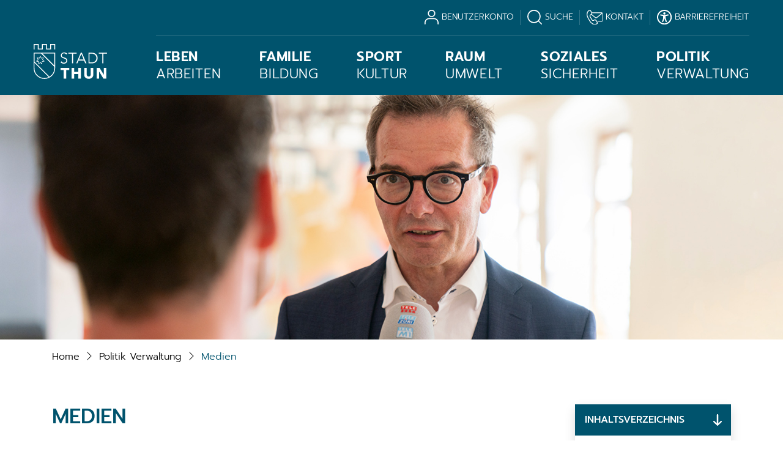

--- FILE ---
content_type: text/html; charset=UTF-8
request_url: https://www.thun.ch/medien
body_size: 23203
content:
<!doctype html>

    <html lang="de-CH"> 
<script async src=https://www.googletagmanager.com/gtag/js?id=G-DP1D3TJDZ9></script>
    <script>
      window.dataLayer = window.dataLayer || [];
      function gtag(){dataLayer.push(arguments);}
      gtag('js', new Date());
      gtag('config', 'G-DP1D3TJDZ9');
    </script>
    <script async src=https://www.googletagmanager.com/gtag/js?id=UA-3215043-1></script>
    <script>
      window.dataLayer = window.dataLayer || [];
      function gtag(){dataLayer.push(arguments);}
      gtag('js', new Date());
      gtag('config', 'UA-3215043-1');
    </script>
    <head>
    
    <meta charset="UTF-8"/><meta property="cms:stats-title" content="Politik Verwaltung/Medien">
        <meta property="cms:stats-objtype" content="themenbereich">                            <meta property="cms:stats-type" content="on">
    <meta property="cms:stats-objid" content="12437">
    <meta property="cms:stats-trackerid"
          content="1208">
    <meta property="cms:stats-url" content="https://stats.i-web.ch/statistic.php">

    
            <meta http-equiv="x-ua-compatible" content="ie=edge">
    <meta name="viewport" content="width=device-width, initial-scale=1">

            <title>    Stadt Thun - Medien
</title>

            <meta property="og:title" content="Medien" />
<meta property="og:type" content="" />
<meta property="og:url" content="https://www.thun.ch/medien" />

                    <link href="/compiled/legacy/css/legacy.9c5facc20eacee6a3099.css" type="text/css" rel="stylesheet"/><link rel="shortcut icon" href="/dist/thun/2023/images/icons/favicon.ico" />
    <link rel="apple-touch-icon" sizes="180x180" href="/dist/thun/2023/images/icons/apple-touch-icon.c2e0cbb3a227bc3b81d7.png">
    <link rel="icon" type="image/png" sizes="32x32" href="/dist/thun/2023/images/icons/favicon-32x32.eebfcc17ad2c0e335376.png">
    <link rel="icon" type="image/png" sizes="16x16" href="/dist/thun/2023/images/icons/favicon-16x16.fc88671cb9c30ad898be.png">
    <link rel="mask-icon" href="/dist/thun/2023/images/icons/safari-pinned-tab.1e48f4d24df4d7bc4754.svg" color="#5bbad5">
    <link rel="icon" href="/dist/thun/2023/images/icons/favicon.222d89c84c8d83532627.svg" />
        <link rel="mask-icon" href="/dist/thun/2023/images/icons/favicon.222d89c84c8d83532627.svg" color="#00536D" />
    <link href="/dist/thun/2023/css/main.8618d0c9f52655889a2b.css"
        type="text/css"
        rel="stylesheet" />
        <script type="text/javascript" src="/compiled/legacy/js/legacy.51916f73dcb2b798ddfe.js"></script>
<link rel="stylesheet" href="/assets/styles/app-99aa06d3014798d86001c324468d497f.css">
<script type="importmap">
{
    "imports": {
        "app": "/assets/app-984d9b8fe51b35b653b538b1fef3f048.js",
        "/assets/styles/app.css": "data:application/javascript,"
    }
}
</script>
<link rel="modulepreload" href="/assets/app-984d9b8fe51b35b653b538b1fef3f048.js">
<script type="module">import 'app';</script>
        </head>

    <body data-header-selector=".header-container" data-footer-selector=".footer-container" class="medien">

            
    
        <div class="icms-a4a-sprunglinks">
    <ul><li>
                <a accesskey="0" title="[ALT + 0]" href="/_rtr/home" class="sr-only sr-only-focusable">zur Startseite</a>
            </li><li>
            <a accesskey="1" title="[ALT + 1]" href="#icms-navbar" class="sr-only sr-only-focusable">Direkt zur Hauptnavigation</a>
        </li>
        <li>
            <a accesskey="2" title="[ALT + 2]" href="#maincontent" class="sr-only sr-only-focusable">Direkt zum Inhalt</a>
        </li>
        <li>
            <a accesskey="3" title="[ALT + 3]" href="/_rtr/suchformular" class="sr-only sr-only-focusable">Direkt zur Suche</a>
        </li>
        <li>
            <a accesskey="4" title="[ALT + 4]" href="/_rtr/index" class="sr-only sr-only-focusable">Direkt zum Stichwortverzeichnis</a>
        </li></ul>
</div>

                
<header id="site-header" class="fixed-top header-container"><div class="header__middle container-fluid">
            <div class="container">
                <div class="row">



                    <div class="col-2">
                        <a href="/_rtr/home" class="navbar-brand">
                                                            <img src="/dist/thun/2023/images/logo.69777d31ab31a176c687.svg" alt="Stadt Thun" />
                                                        <span class="sr-only">Stadt Thun</span>
                        </a>
                    </div>

                    <div class="col-10">
                        <div class="row">

                            <div class="col-12"><ul class="nav__meta navbar-nav d-flex flex-row mt-md-3">

                                                                                <li class="nav-item">
                <a class="btn btn--modal-trigger" href="/_rtr/login">                     <svg id="Layer_1" data-name="Layer 1" xmlns="http://www.w3.org/2000/svg" viewBox="0 0 476.39 512">
        <path d="M238.2,254.08c-70.16,0-127.04-56.88-127.04-127.04S168.04,0,238.2,0s127.04,56.88,127.04,127.04c-.08,70.13-56.91,126.96-127.04,127.04Zm0-218.79c-50.67,0-91.75,41.08-91.75,91.75s41.08,91.75,91.75,91.75,91.75-41.08,91.75-91.75c-.06-50.65-41.1-91.69-91.75-91.75Z"></path>
        <path d="M458.75,512c-9.74,0-17.64-7.9-17.64-17.64v-43.62c-.08-69.76-56.61-126.29-126.37-126.37H161.66c-69.76,.08-126.29,56.61-126.37,126.37v43.62c0,9.74-7.9,17.64-17.64,17.64S0,504.1,0,494.36v-43.62c.11-89.24,72.42-161.55,161.66-161.66h153.06c89.24,.1,161.57,72.41,161.67,161.66v43.62c0,9.74-7.9,17.64-17.64,17.64Z"></path>
    </svg>
                    <span class="sr-only">Benutzerkonto</span>
                </a>
            </li>
    <!-- Button trigger modal // data-target = modalId -->
    <li class="nav-item">
        <button type="button" class="btn btn--modal-trigger" data-toggle="modal" data-target="#search"><svg id="search-line" xmlns="http://www.w3.org/2000/svg" width="21" height="21.023" viewBox="0 0 21 21.023">
  <path id="Pfad_122750" data-name="Pfad 122750" d="M12.851,4.5a8.021,8.021,0,1,1-8.012,8.021A8.02,8.02,0,0,1,12.851,4.5m0-1.5a9.522,9.522,0,1,0,9.521,9.522A9.522,9.522,0,0,0,12.851,3Z" transform="translate(-3.33 -3)" fill="#fff"/>
  <path id="Pfad_122751" data-name="Pfad 122751" d="M31.9,30.677,27.13,25.87l-.92.914,4.775,4.807a.648.648,0,0,0,.92-.914Z" transform="translate(-11.093 -10.759)" fill="#fff"/>
</svg>
 <span class="sr-only">Suche</span></button>
    </li>

                                                        
    
    <!-- Button trigger modal // data-target = modalId -->
    <li class="nav-item">
        <button type="button" class="btn btn--modal-trigger" data-toggle="modal" data-target="#contact"><svg xmlns="http://www.w3.org/2000/svg" width="26.761" height="24.37">
  <path data-name="Pfad 3877" d="M9.096 5.591h15.737l-8.6 6.751a1.15 1.15 0 0 1-.6.232 1.171 1.171 0 0 1-.6-.232L8.889 7.516a.656.656 0 0 0-.219-.117 2.4 2.4 0 0 0 .45-1.437 3.444 3.444 0 0 0-.028-.374Zm-4-4.342a.6.6 0 0 1 .123.049 2.2 2.2 0 0 1 .58.476 7.654 7.654 0 0 1 1.1 1.679l.021.045a5.764 5.764 0 0 1 .932 2.486.965.965 0 0 1-.587 1.024l-1.168.673a2.56 2.56 0 0 0-1.209 1.955 3.238 3.238 0 0 0 .368 2.007l2.882 4.967a3.272 3.272 0 0 0 1.565 1.322 2.583 2.583 0 0 0 2.308-.07l1.168-.672a.979.979 0 0 1 1.185.008 5.789 5.789 0 0 1 1.7 2.043l.028.046a7.69 7.69 0 0 1 .91 1.789 2.179 2.179 0 0 1 .124.737c-.014.154-.017.138-.058.162l-.888.509a6.8 6.8 0 0 1-6.105-.2 11.481 11.481 0 0 1-4.533-4.69s-.005-.009-.008-.012l-2.431-4.19a.064.064 0 0 1-.009-.013 11.4 11.4 0 0 1-1.816-6.252 6.715 6.715 0 0 1 2.88-5.358l.889-.508c.02-.012.027-.021.046-.019ZM5.105.001a1.325 1.325 0 0 0-.691.171l-.94.54-.06.037a8.091 8.091 0 0 0-3.4 6.332 12.587 12.587 0 0 0 2 6.964l2.423 4.175-.006-.012a12.648 12.648 0 0 0 5.061 5.2 8.18 8.18 0 0 0 7.214.234.482.482 0 0 0 .062-.031l.941-.54a1.468 1.468 0 0 0 .689-1.15 3.112 3.112 0 0 0-.179-1.23 8.4 8.4 0 0 0-1.064-2.1 6.666 6.666 0 0 0-2.135-2.475 2.433 2.433 0 0 0-2.475-.019l-1.168.673a1.281 1.281 0 0 1-1.173 0 2.24 2.24 0 0 1-.959-.79l-2.882-4.967a2.228 2.228 0 0 1-.208-1.224 1.261 1.261 0 0 1 .584-1.008l1.134-.652a.628.628 0 0 0 .24.382l6.144 4.827a2.413 2.413 0 0 0 1.35.516.672.672 0 0 0 .073 0 2.41 2.41 0 0 0 1.348-.516l8.462-6.647v10.978c0 .167-.191.387-.564.387h-5.86a.633.633 0 1 0 0 1.265h5.854a1.757 1.757 0 0 0 1.837-1.653V5.978a1.756 1.756 0 0 0-1.837-1.653H8.747a11.273 11.273 0 0 0-.714-1.439 8.427 8.427 0 0 0-1.3-1.965 3.135 3.135 0 0 0-.98-.769 1.632 1.632 0 0 0-.654-.154Z" fill="#fff"/>
</svg>
 <span class="sr-only">Kontakt</span></button>
    </li>
                                        
                                                                                                                                                                                                        
                                        <li class="nav-item">
                                            <a href="?_display-mode=a11y" class="btn btn--modal-trigger">

                                                <svg fill="#ffff" class="cms-icon cms-icon-a11y" width="100%" height="100%" xmlns="http://www.w3.org/2000/svg" viewBox="0 0 122 122" xml:space="preserve">
    <path d="M61.44,0A61.46,61.46,0,1,1,18,18,61.21,61.21,0,0,1,61.44,0Zm-.39,74.18L52.1,98.91a4.94,4.94,0,0,1-2.58,2.83A5,5,0,0,1,42.7,95.5l6.24-17.28a26.3,26.3,0,0,0,1.17-4,40.64,40.64,0,0,0,.54-4.18c.24-2.53.41-5.27.54-7.9s.22-5.18.29-7.29c.09-2.63-.62-2.8-2.73-3.3l-.44-.1-18-3.39A5,5,0,0,1,27.08,46a5,5,0,0,1,5.05-7.74l19.34,3.63c.77.07,1.52.16,2.31.25a57.64,57.64,0,0,0,7.18.53A81.13,81.13,0,0,0,69.9,42c.9-.1,1.75-.21,2.6-.29l18.25-3.42A5,5,0,0,1,94.5,39a5,5,0,0,1,1.3,7,5,5,0,0,1-3.21,2.09L75.15,51.37c-.58.13-1.1.22-1.56.29-1.82.31-2.72.47-2.61,3.06.08,1.89.31,4.15.61,6.51.35,2.77.81,5.71,1.29,8.4.31,1.77.6,3.19,1,4.55s.79,2.75,1.39,4.42l6.11,16.9a5,5,0,0,1-6.82,6.24,4.94,4.94,0,0,1-2.58-2.83L63,74.23,62,72.4l-1,1.78Zm.39-53.52a8.83,8.83,0,1,1-6.24,2.59,8.79,8.79,0,0,1,6.24-2.59Zm36.35,4.43a51.42,51.42,0,1,0,15,36.35,51.27,51.27,0,0,0-15-36.35Z"/>
</svg>

                                                <span class="sr-only">Barrierefreiheit</span>
                                            </a>
                                        </li>

                                        <li class="nav-item nav-item--hamburger">

                                            <!-- hamburger -->
                                            <button id="icms-hamburger"
                                                class="hamburger-one position-relative"
                                                aria-expanded="false"
                                                aria-label="Toggle navigation">
                                                <div class="position-relative">
                                                    <span class="line"></span>
                                                    <span class="line"></span>
                                                    <span class="line"></span>
                                                    <span class="line"></span>
                                                </div>
                                                <span class="menu-text">
                                                    Menu
                                                </span>
                                            </button>

                                        </li>

                                    </ul>
                            </div>

                            <div class="col-12">
                                <nav class="icms-mainmenu-container navbar-md-collapse mt-md-3">
                                    <div id="icms-navbar"
                                    data-open-to-current="0"
                                    data-elippsis-overflow="0"
                                    class="w-100 justify-content-between"
                                    data-hamburger-hidden-above="767">
                                        <ul id="menu-main-menu" class="order-first">
            <li class="first has-sub menu-item  menu-lebenarbeiten menu-level-1"><a href="/lebenarbeiten"><b>Leben</b><br>Arbeiten</a><ul class="sub-menu sub-menu-level-2">
            <li class="icms-menu-repeated-title"><h2 class="menuLevelTitle"><b>Leben</b><br>Arbeiten</h2></li>
                <li class="first menu-item  menu-neuinderstadt menu-level-2"><a href="/neuinderstadt">Neu in der Stadt</a>
        </li><li class="has-sub menu-item  menu-wohnen menu-level-2"><a href="/wohnen">Wohnen</a><ul class="sub-menu sub-menu-level-3">
            <li class="icms-menu-repeated-title"><a class="menuLevelTitle" href="/wohnen">Wohnen</a></li>
                <li class="first has-sub menu-item  menu-abfall menu-level-3"><a href="/abfall">Abfall</a><ul class="sub-menu sub-menu-level-4">
            <li class="icms-menu-repeated-title"><a class="menuLevelTitle" href="/abfall">Abfall</a></li>
                <li class="first menu-item  menu-thema2_53066 menu-level-4"><a href="/abfall/53066">Abfallarten und Bereitstellung</a>
        </li><li class="last menu-item  menu-thema2_55901 menu-level-4"><a href="/abfall/55901">Abfallsammelhof</a>
        </li>
        </ul>
        </li><li class="menu-item  menu-hundehaltung menu-level-3"><a href="/hundehaltung">Hundehaltung</a>
        </li><li class="menu-item  menu-quartiere menu-level-3"><a href="/quartiere">Quartiere</a>
        </li><li class="last menu-item  menu-wohnbaugenossenschaften menu-level-3"><a href="/wohnbaugenossenschaften">Wohnbaugenossenschaften</a>
        </li>
        </ul>
        </li><li class="has-sub menu-item  menu-wirtschafttb menu-level-2"><a href="/wirtschaft">Wirtschaft</a><ul class="sub-menu sub-menu-level-3">
            <li class="icms-menu-repeated-title"><a class="menuLevelTitle" href="/wirtschaft">Wirtschaft</a></li>
                <li class="first last menu-item  menu-gewerbe menu-level-3"><a href="/gewerbe">Gewerbe</a>
        </li>
        </ul>
        </li><li class="menu-item  menu-steuern menu-level-2"><a href="/steuern">Steuern</a>
        </li><li class="last menu-item  menu-todesfallbestattung menu-level-2"><a href="/todesfall">Todesfall und Bestattung</a>
        </li>
        </ul>
        </li><li class="has-sub menu-item  menu-bildung menu-level-1"><a href="/bildung"><b>Familie</b><br>Bildung</a><ul class="sub-menu sub-menu-level-2">
            <li class="icms-menu-repeated-title"><h2 class="menuLevelTitle"><b>Familie</b><br>Bildung</h2></li>
                <li class="first has-sub menu-item  menu-betreuungsangebote menu-level-2"><a href="/betreuungsangebote">Betreuungsangebote</a><ul class="sub-menu sub-menu-level-3">
            <li class="icms-menu-repeated-title"><a class="menuLevelTitle" href="/betreuungsangebote">Betreuungsangebote</a></li>
                <li class="first last menu-item  menu-thema2_55850 menu-level-3"><a href="/betreuungsangebote/55850">Tagesschule</a>
        </li>
        </ul>
        </li><li class="menu-item  menu-kindergarten menu-level-2"><a href="/kindergarten">Kindergarten</a>
        </li><li class="menu-item  menu-schulen menu-level-2"><a href="/schulen">Schule</a>
        </li><li class="menu-item  menu-fruehekindheit menu-level-2"><a href="/fruehekindheit">Frühe Kindheit</a>
        </li><li class="last has-sub menu-item  menu-kinderjugend menu-level-2"><a href="/kinderjugend">Kinder und Jugend</a><ul class="sub-menu sub-menu-level-3">
            <li class="icms-menu-repeated-title"><a class="menuLevelTitle" href="/kinderjugend">Kinder und Jugend</a></li>
                <li class="first menu-item  menu-thema2_61874 menu-level-3"><a href="/kinderjugend/61874">Offene Kinder- und Jugendarbeit</a>
        </li><li class="last has-sub menu-item  menu-thema2_61886 menu-level-3"><a href="/kinderjugend/61886">Freizeitangebote</a><ul class="sub-menu sub-menu-level-4">
            <li class="icms-menu-repeated-title"><a class="menuLevelTitle" href="/kinderjugend/61886">Freizeitangebote</a></li>
                <li class="first last menu-item  menu-thema2_53333 menu-level-4"><a href="/kinderjugend/53333">Spielplätze</a>
        </li>
        </ul>
        </li>
        </ul>
        </li>
        </ul>
        </li><li class="has-sub menu-item  menu-freizeitsportkultur menu-level-1"><a href="/freizeitsportkultur"><b>Sport</b><br>Kultur</a><ul class="sub-menu sub-menu-level-2">
            <li class="icms-menu-repeated-title"><h2 class="menuLevelTitle"><b>Sport</b><br>Kultur</h2></li>
                <li class="first menu-item  menu-events menu-level-2"><a href="/events">Events</a>
        </li><li class="has-sub menu-item  menu-kultur menu-level-2"><a href="/kultur">Kultur</a><ul class="sub-menu sub-menu-level-3">
            <li class="icms-menu-repeated-title"><a class="menuLevelTitle" href="/kultur">Kultur</a></li>
                <li class="first has-sub menu-item  menu-geschichte menu-level-3"><a href="/geschichte">Geschichte und Stadtarchiv</a><ul class="sub-menu sub-menu-level-4">
            <li class="icms-menu-repeated-title"><a class="menuLevelTitle" href="/geschichte">Geschichte und Stadtarchiv</a></li>
                <li class="first last menu-item  menu-chronik menu-level-4"><a href="/chronik">Chronik</a>
        </li>
        </ul>
        </li><li class="has-sub menu-item  menu-kulturfoerderung menu-level-3"><a href="/kulturfoerderung">Kulturförderung</a><ul class="sub-menu sub-menu-level-4">
            <li class="icms-menu-repeated-title"><a class="menuLevelTitle" href="/kulturfoerderung">Kulturförderung</a></li>
                <li class="first last menu-item  menu-thema2_53360 menu-level-4"><a href="/kulturfoerderung/53360">Gemeindeverband Kulturförderung</a>
        </li>
        </ul>
        </li><li class="has-sub menu-item  menu-kulturlokale menu-level-3"><a href="/kulturlokale">Kulturlokale</a><ul class="sub-menu sub-menu-level-4">
            <li class="icms-menu-repeated-title"><a class="menuLevelTitle" href="/kulturlokale">Kulturlokale</a></li>
                <li class="first last menu-item  menu-thema2_53372 menu-level-4"><a href="/kulturlokale/53372">Raumvermietung</a>
        </li>
        </ul>
        </li><li class="menu-item  menu-museen menu-level-3"><a href="/museen"> Museen</a>
        </li><li class="menu-item  menu-stadtbibliothek menu-level-3"><a href="/stadtbibliothek"> Stadtbibliothek</a>
        </li><li class="last menu-item  menu-zeichendererinnerung menu-level-3"><a href="/zeichendererinnerung">Zeichen der Erinnerung</a>
        </li>
        </ul>
        </li><li class="has-sub menu-item  menu-sport menu-level-2"><a href="/sport">Sport</a><ul class="sub-menu sub-menu-level-3">
            <li class="icms-menu-repeated-title"><a class="menuLevelTitle" href="/sport">Sport</a></li>
                <li class="first menu-item  menu-thema2_66355 menu-level-3"><a href="/sport/66355">Women&#039;s EURO 2025</a>
        </li><li class="menu-item  menu-thema2_57191 menu-level-3"><a href="/sport/57191">Sport- und Mehrzweckanlagen</a>
        </li><li class="menu-item  menu-thema2_53411 menu-level-3"><a href="/sport/53411">Strandbad</a>
        </li><li class="menu-item  menu-thema2_53408 menu-level-3"><a href="/sport/53408">Stadion und Rasenplätze</a>
        </li><li class="menu-item  menu-thema2_53393 menu-level-3"><a href="/sport/53393">Bootsplätze</a>
        </li><li class="menu-item  menu-thema2_53414 menu-level-3"><a href="/sport/53414">Flussbad Schwäbis</a>
        </li><li class="menu-item  menu-thema2_53402 menu-level-3"><a href="/sport/53402">Kunsteisbahn</a>
        </li><li class="last menu-item  menu-thema2_53396 menu-level-3"><a href="/sport/53396">Schiessanlage Guntelsey</a>
        </li>
        </ul>
        </li><li class="menu-item  menu-vereine menu-level-2"><a href="/vereine">Vereine</a>
        </li><li class="menu-item  menu-maerkteshopping menu-level-2"><a href="/maerkteshopping">Märkte und Shopping</a>
        </li><li class="last has-sub menu-item  menu-thunfuergaeste menu-level-2"><a href="/tourismus">Tourismus</a><ul class="sub-menu sub-menu-level-3">
            <li class="icms-menu-repeated-title"><a class="menuLevelTitle" href="/tourismus">Tourismus</a></li>
                <li class="first menu-item  menu-sehenswuerdigkeiten menu-level-3"><a href="/sehenswuerdigkeiten">Sehenswürdigkeiten</a>
        </li><li class="menu-item  menu-stadtplan menu-level-3"><a href="/stadtplan">Stadtplan</a>
        </li><li class="last menu-item  menu-thunimadvent menu-level-3"><a href="/thunimadvent">Thun im Advent</a>
        </li>
        </ul>
        </li>
        </ul>
        </li><li class="has-sub menu-item  menu-raumumwelt menu-level-1"><a href="/raumumwelt"><b>Raum</b><br>Umwelt</a><ul class="sub-menu sub-menu-level-2">
            <li class="icms-menu-repeated-title"><h2 class="menuLevelTitle"><b>Raum</b><br>Umwelt</h2></li>
                <li class="first has-sub menu-item  menu-mobilitaet menu-level-2"><a href="/mobilitaet">Mobilität</a><ul class="sub-menu sub-menu-level-3">
            <li class="icms-menu-repeated-title"><a class="menuLevelTitle" href="/mobilitaet">Mobilität</a></li>
                <li class="first menu-item  menu-verkehrsmanagement menu-level-3"><a href="/verkehrsmanagement">Verkehrsmanagement</a>
        </li><li class="menu-item  menu-veloverkehr menu-level-3"><a href="/veloverkehr">Veloverkehr</a>
        </li><li class="menu-item  menu-fussverkehr menu-level-3"><a href="/fussverkehr">Fussverkehr</a>
        </li><li class="last has-sub menu-item  menu-motorisierterverkehr menu-level-3"><a href="/motorisierterverkehr">Motorisierter Verkehr</a><ul class="sub-menu sub-menu-level-4">
            <li class="icms-menu-repeated-title"><a class="menuLevelTitle" href="/motorisierterverkehr">Motorisierter Verkehr</a></li>
                <li class="first last menu-item  menu-thema2_52882 menu-level-4"><a href="/motorisierterverkehr/52882">Parkieren</a>
        </li>
        </ul>
        </li>
        </ul>
        </li><li class="has-sub menu-item  menu-planenbauen menu-level-2"><a href="/planenbauen">Planen und Bauen</a><ul class="sub-menu sub-menu-level-3">
            <li class="icms-menu-repeated-title"><a class="menuLevelTitle" href="/planenbauen">Planen und Bauen</a></li>
                <li class="first menu-item  menu-grundlagenplaene menu-level-3"><a href="/grundlagenplaene">Grundlagen und Pläne</a>
        </li><li class="has-sub menu-item  menu-bauen menu-level-3"><a href="/bauen">Bauen</a><ul class="sub-menu sub-menu-level-4">
            <li class="icms-menu-repeated-title"><a class="menuLevelTitle" href="/bauen">Bauen</a></li>
                <li class="first last menu-item  menu-thema2_53429 menu-level-4"><a href="/bauen/53429">Baugesuch und Beratung</a>
        </li>
        </ul>
        </li><li class="has-sub menu-item  menu-staedtischeliegenschaften menu-level-3"><a href="/staedtischeliegenschaften">Städtische Liegenschaften</a><ul class="sub-menu sub-menu-level-4">
            <li class="icms-menu-repeated-title"><a class="menuLevelTitle" href="/staedtischeliegenschaften">Städtische Liegenschaften</a></li>
                <li class="first menu-item  menu-thema2_53438 menu-level-4"><a href="/staedtischeliegenschaften/53438">Building Information Modeling (BIM)</a>
        </li><li class="last menu-item  menu-thema2_53432 menu-level-4"><a href="/staedtischeliegenschaften/53432">Sanierung und Neubau</a>
        </li>
        </ul>
        </li><li class="menu-item  menu-stadtentwicklung menu-level-3"><a href="/stadtentwicklung">Stadtentwicklung</a>
        </li><li class="last menu-item  menu-aktuellebaustellen menu-level-3"><a href="/aktuellebaustellen">Aktuelle Baustellen</a>
        </li>
        </ul>
        </li><li class="menu-item  menu-smartcity menu-level-2"><a href="/smartcity">Smart City</a>
        </li><li class="has-sub menu-item  menu-umwelt menu-level-2"><a href="/umwelt">Umwelt</a><ul class="sub-menu sub-menu-level-3">
            <li class="icms-menu-repeated-title"><a class="menuLevelTitle" href="/umwelt">Umwelt</a></li>
                <li class="first has-sub menu-item  menu-biodiversitaet menu-level-3"><a href="/biodiversitaet">Biodiversität</a><ul class="sub-menu sub-menu-level-4">
            <li class="icms-menu-repeated-title"><a class="menuLevelTitle" href="/biodiversitaet">Biodiversität</a></li>
                <li class="first menu-item  menu-thema2_53441 menu-level-4"><a href="/biodiversitaet/53441">Neophyten</a>
        </li><li class="last menu-item  menu-thema2_53447 menu-level-4"><a href="/biodiversitaet/53447">Pflanzenlehrpfad Schadau</a>
        </li>
        </ul>
        </li><li class="has-sub menu-item  menu-energie menu-level-3"><a href="/energie"> Energie</a><ul class="sub-menu sub-menu-level-4">
            <li class="icms-menu-repeated-title"><a class="menuLevelTitle" href="/energie"> Energie</a></li>
                <li class="first last menu-item  menu-thema2_63226 menu-level-4"><a href="/energie/63226">Förderprogramm Energieeffizienz</a>
        </li>
        </ul>
        </li><li class="has-sub menu-item  menu-gruenpflege menu-level-3"><a href="/gruenpflege">Grünpflege</a><ul class="sub-menu sub-menu-level-4">
            <li class="icms-menu-repeated-title"><a class="menuLevelTitle" href="/gruenpflege">Grünpflege</a></li>
                <li class="first menu-item  menu-thema2_53456 menu-level-4"><a href="/gruenpflege/53456">Baumpflege</a>
        </li><li class="last menu-item  menu-thema2_53453 menu-level-4"><a href="/gruenpflege/53453">Saisonaler Blumenschmuck</a>
        </li>
        </ul>
        </li><li class="last menu-item  menu-klima menu-level-3"><a href="/klima">Klima</a>
        </li>
        </ul>
        </li><li class="last has-sub menu-item  menu-planungsprojekte menu-level-2"><a href="/planungsprojekte">Planungsprojekte</a><ul class="sub-menu sub-menu-level-3">
            <li class="icms-menu-repeated-title"><a class="menuLevelTitle" href="/planungsprojekte">Planungsprojekte</a></li>
                <li class="first has-sub menu-item  menu-thema2_66187 menu-level-3"><a href="/planungsprojekte/66187">Wohnbauareale</a><ul class="sub-menu sub-menu-level-4">
            <li class="icms-menu-repeated-title"><a class="menuLevelTitle" href="/planungsprojekte/66187">Wohnbauareale</a></li>
                <li class="first menu-item  menu-thema2_57457 menu-level-4"><a href="/planungsprojekte/57457">Bostudenzelg</a>
        </li><li class="menu-item  menu-thema2_56059 menu-level-4"><a href="/planungsprojekte/56059">Freistatt</a>
        </li><li class="menu-item  menu-thema2_54208 menu-level-4"><a href="/planungsprojekte/54208">Hoffmatte</a>
        </li><li class="menu-item  menu-thema2_54202 menu-level-4"><a href="/planungsprojekte/54202">Siegenthalergut</a>
        </li><li class="last menu-item  menu-thema2_66169 menu-level-4"><a href="/planungsprojekte/66169">Weitere Wohnbauprojekte</a>
        </li>
        </ul>
        </li><li class="menu-item  menu-thema2_66193 menu-level-3"><a href="/planungsprojekte/66193">Quartierentwicklung</a>
        </li><li class="menu-item  menu-thema2_66205 menu-level-3"><a href="/planungsprojekte/66205">Verkehrsplanung</a>
        </li><li class="has-sub menu-item  menu-thema2_66199 menu-level-3"><a href="/planungsprojekte/66199">Entwicklungsschwerpunkte</a><ul class="sub-menu sub-menu-level-4">
            <li class="icms-menu-repeated-title"><a class="menuLevelTitle" href="/planungsprojekte/66199">Entwicklungsschwerpunkte</a></li>
                <li class="first menu-item  menu-thema2_66175 menu-level-4"><a href="/planungsprojekte/66175">Entwicklungsschwerpunkt Bahnhof Thun</a>
        </li><li class="last menu-item  menu-thema2_66181 menu-level-4"><a href="/planungsprojekte/66181">Entwicklungsschwerpunkt Thun Nord</a>
        </li>
        </ul>
        </li><li class="last has-sub menu-item  menu-thema2_66202 menu-level-3"><a href="/planungsprojekte/66202">Planungsprojekte Sport, Freizeit und Naherholung</a><ul class="sub-menu sub-menu-level-4">
            <li class="icms-menu-repeated-title"><a class="menuLevelTitle" href="/planungsprojekte/66202">Planungsprojekte Sport, Freizeit und Naherholung</a></li>
                <li class="first last menu-item  menu-thema2_53348 menu-level-4"><a href="/planungsprojekte/53348">Schadaugärtnerei</a>
        </li>
        </ul>
        </li>
        </ul>
        </li>
        </ul>
        </li><li class="has-sub menu-item  menu-sozailessicherheit menu-level-1"><a href="/sozailessicherheit"><b>Soziales</b><br>Sicherheit</a><ul class="sub-menu sub-menu-level-2">
            <li class="icms-menu-repeated-title"><h2 class="menuLevelTitle"><b>Soziales</b><br>Sicherheit</h2></li>
                <li class="first has-sub menu-item  menu-integration menu-level-2"><a href="/integration">Integration</a><ul class="sub-menu sub-menu-level-3">
            <li class="icms-menu-repeated-title"><a class="menuLevelTitle" href="/integration">Integration</a></li>
                <li class="first has-sub menu-item  menu-arbeitsintegration menu-level-3"><a href="/arbeitsintegration">Arbeitsintegration</a><ul class="sub-menu sub-menu-level-4">
            <li class="icms-menu-repeated-title"><a class="menuLevelTitle" href="/arbeitsintegration">Arbeitsintegration</a></li>
                <li class="first menu-item  menu-thema2_53255 menu-level-4"><a href="/arbeitsintegration/53255">Arbeitseinsatz</a>
        </li><li class="menu-item  menu-thema2_53240 menu-level-4"><a href="/arbeitsintegration/53240">Atelier Alpenrösli</a>
        </li><li class="menu-item  menu-thema2_53819 menu-level-4"><a href="/arbeitsintegration/53819">Berufliche Integration</a>
        </li><li class="last menu-item  menu-thema2_53249 menu-level-4"><a href="/arbeitsintegration/53249">Velostation</a>
        </li>
        </ul>
        </li><li class="last menu-item  menu-kompetenzzentrumito menu-level-3"><a href="/kompetenzzentrumito">Kompetenzzentrum Integration Thun-Oberland</a>
        </li>
        </ul>
        </li><li class="has-sub menu-item  menu-gesundheitsucht menu-level-2"><a href="/gesundheitsucht">Gesundheit und Sucht</a><ul class="sub-menu sub-menu-level-3">
            <li class="icms-menu-repeated-title"><a class="menuLevelTitle" href="/gesundheitsucht">Gesundheit und Sucht</a></li>
                <li class="first last menu-item  menu-thema2_52922 menu-level-3"><a href="/gesundheitsucht/52922">Beratungs- und Fachstellen</a>
        </li>
        </ul>
        </li><li class="has-sub menu-item  menu-soziales menu-level-2"><a href="/soziales">Soziales</a><ul class="sub-menu sub-menu-level-3">
            <li class="icms-menu-repeated-title"><a class="menuLevelTitle" href="/soziales">Soziales</a></li>
                <li class="first menu-item  menu-thema2_52940 menu-level-3"><a href="/soziales/52940">Alimentenhilfe</a>
        </li><li class="menu-item  menu-thema2_52934 menu-level-3"><a href="/soziales/52934">Kindes- und Erwachsenenschutz</a>
        </li><li class="last menu-item  menu-thema2_52928 menu-level-3"><a href="/soziales/52928">Sozialhilfe</a>
        </li>
        </ul>
        </li><li class="has-sub menu-item  menu-sicherheit menu-level-2"><a href="/sicherheit">Sicherheit</a><ul class="sub-menu sub-menu-level-3">
            <li class="icms-menu-repeated-title"><a class="menuLevelTitle" href="/sicherheit">Sicherheit</a></li>
                <li class="first last menu-item  menu-thema2_56248 menu-level-3"><a href="/sicherheit/56248">Datenschutz</a>
        </li>
        </ul>
        </li><li class="last has-sub menu-item  menu-gesellschaft menu-level-2"><a href="/gesellschaft">Gesellschaft</a><ul class="sub-menu sub-menu-level-3">
            <li class="icms-menu-repeated-title"><a class="menuLevelTitle" href="/gesellschaft">Gesellschaft</a></li>
                <li class="first menu-item  menu-aelterwerden menu-level-3"><a href="/aelterwerden">Älterwerden in Thun</a>
        </li><li class="menu-item  menu-hindernisfrei menu-level-3"><a href="/hindernisfrei">Hindernisfrei in Thun</a>
        </li><li class="menu-item  menu-freiwilligenarbeit menu-level-3"><a href="/freiwilligenarbeit">Freiwilligenarbeit</a>
        </li><li class="menu-item  menu-generationen menu-level-3"><a href="/generationen">Generationen</a>
        </li><li class="last has-sub menu-item  menu-leichtesprache menu-level-3"><a href="/leichtesprache">Informationen in leichter Sprache</a><ul class="sub-menu sub-menu-level-4">
            <li class="icms-menu-repeated-title"><a class="menuLevelTitle" href="/leichtesprache">Informationen in leichter Sprache</a></li>
                <li class="first menu-item  menu-thema2_65149 menu-level-4"><a href="/leichtesprache/65149">Abfall (Leichte Sprache)</a>
        </li><li class="menu-item  menu-thema2_65167 menu-level-4"><a href="/leichtesprache/65167">Alimenten-Hilfe (Leichte Sprache)</a>
        </li><li class="menu-item  menu-thema2_65179 menu-level-4"><a href="/leichtesprache/65179">Arbeiten bei der Stadt (Leichte Sprache)</a>
        </li><li class="menu-item  menu-thema2_66385 menu-level-4"><a href="/leichtesprache/66385">Ein-Bürgerung (Leichte Sprache)</a>
        </li><li class="menu-item  menu-thema2_65200 menu-level-4"><a href="/leichtesprache/65200">Einwohner-Dienste (Leichte Sprache)</a>
        </li><li class="menu-item  menu-thema2_65173 menu-level-4"><a href="/leichtesprache/65173">Kindes- und Erwachsenen-Schutz (Leichte Sprache)</a>
        </li><li class="menu-item  menu-thema2_65194 menu-level-4"><a href="/leichtesprache/65194">Kunst-Eis-Bahn Graben-Gut (Leichte Sprache)</a>
        </li><li class="menu-item  menu-thema2_65206 menu-level-4"><a href="/leichtesprache/65206">Parken (Leichte Sprache)</a>
        </li><li class="menu-item  menu-thema2_65155 menu-level-4"><a href="/leichtesprache/65155">Schule (Leichte Sprache)</a>
        </li><li class="menu-item  menu-thema2_65161 menu-level-4"><a href="/leichtesprache/65161">Sozial-Hilfe (Leichte Sprache)</a>
        </li><li class="menu-item  menu-thema2_65185 menu-level-4"><a href="/leichtesprache/65185">Stadt-Bibliothek (Leichte Sprache)</a>
        </li><li class="menu-item  menu-thema2_65188 menu-level-4"><a href="/leichtesprache/65188">Strand-Bad (Leichte Sprache)</a>
        </li><li class="last menu-item  menu-thema2_65212 menu-level-4"><a href="/leichtesprache/65212">Tourismus (Leichte Sprache)</a>
        </li>
        </ul>
        </li>
        </ul>
        </li>
        </ul>
        </li><li class="currentAncestor last has-sub menu-item  menu-verwaltungpolitik menu-level-1"><a href="/verwaltungpolitik"><b>Politik</b><br>Verwaltung</a><ul class="sub-menu sub-menu-level-2">
            <li class="icms-menu-repeated-title"><h2 class="menuLevelTitle"><b>Politik</b><br>Verwaltung</h2></li>
                <li class="first has-sub menu-item  menu-politik menu-level-2"><a href="/politik">Politik</a><ul class="sub-menu sub-menu-level-3">
            <li class="icms-menu-repeated-title"><a class="menuLevelTitle" href="/politik">Politik</a></li>
                <li class="first menu-item  menu-gemeinderat menu-level-3"><a href="/gemeinderat">Gemeinderat</a>
        </li><li class="has-sub menu-item  menu-stadtratth menu-level-3"><a href="/stadtratth">Stadtrat</a><ul class="sub-menu sub-menu-level-4">
            <li class="icms-menu-repeated-title"><a class="menuLevelTitle" href="/stadtratth">Stadtrat</a></li>
                <li class="first menu-item  menu-mitgliederstadtrat menu-level-4"><a href="/mitgliederstadtrat">Mitglieder Stadtrat</a>
        </li><li class="menu-item  menu-vorstoesse menu-level-4"><a href="/vorstoesse">Vorstösse</a>
        </li><li class="menu-item  menu-sitzung menu-level-4"><a href="/sitzung">Sitzungen</a>
        </li><li class="last menu-item  menu-fraktionen menu-level-4"><a href="/fraktionen">Fraktionen</a>
        </li>
        </ul>
        </li><li class="menu-item  menu-kommissionen menu-level-3"><a href="/kommissionen">Kommissionen und Gremien</a>
        </li><li class="menu-item  menu-parteien menu-level-3"><a href="/parteien">Parteien</a>
        </li><li class="menu-item  menu-behoerdenmitglieder menu-level-3"><a href="/behoerdenmitglieder">Behördenmitglieder</a>
        </li><li class="last has-sub menu-item  menu-gesetzessammlung menu-level-3"><a href="/reglementeverordnungen">Reglemente und Verordnungen</a><ul class="sub-menu sub-menu-level-4">
            <li class="icms-menu-repeated-title"><a class="menuLevelTitle" href="/reglementeverordnungen">Reglemente und Verordnungen</a></li>
                <li class="first menu-item  menu-gk-gemeindebevoelkerung menu-level-4"><a href="/gk-gemeindebevoelkerung">1 Grundlagen, Organisation, Behörden</a>
        </li><li class="menu-item  menu-gk-zivilrecht menu-level-4"><a href="/gk-zivilrecht">2 Zivilrecht</a>
        </li><li class="menu-item  menu-gk-strafrecht menu-level-4"><a href="/gk-strafrecht">3 Strafrecht</a>
        </li><li class="menu-item  menu-gk-schulefreizeit menu-level-4"><a href="/gk-schulefreizeit">4 Kultur,  Ausbildung</a>
        </li><li class="menu-item  menu-gk-sicherheit menu-level-4"><a href="/gk-sicherheit">5 Bevölkerungsschutz, Polizei</a>
        </li><li class="menu-item  menu-gk-finanzensteuern menu-level-4"><a href="/gk-finanzensteuern">6 Finanzen</a>
        </li><li class="menu-item  menu-gk-bauenverentsorgung menu-level-4"><a href="/gk-bauenverentsorgung">7 Bauwesen, öffentliche Werke, Energie und Verkehr</a>
        </li><li class="menu-item  menu-gk-sozialesgesundheit menu-level-4"><a href="/gk-sozialesgesundheit">8 Umwelt, Arbeit, soziale Sicherheit</a>
        </li><li class="last menu-item  menu-gk-wirtschaftgewerbe menu-level-4"><a href="/gk-wirtschaftgewerbe">9 Volkswirtschaft</a>
        </li>
        </ul>
        </li>
        </ul>
        </li><li class="has-sub menu-item  menu-wahlenabstimmungen menu-level-2"><a href="/wahlenabstimmungen"> Wahlen und Abstimmungen</a><ul class="sub-menu sub-menu-level-3">
            <li class="icms-menu-repeated-title"><a class="menuLevelTitle" href="/wahlenabstimmungen"> Wahlen und Abstimmungen</a></li>
                <li class="first menu-item  menu-abstimmungen menu-level-3"><a href="/abstimmungen">Wahlen und Abstimmungen Gemeinde</a>
        </li><li class="last menu-item  menu-abstimmungen.vorlagen menu-level-3"><a href="/abstimmungen/vorlagen">Kommunale Vorlagen</a>
        </li>
        </ul>
        </li><li class="active has-sub menu-item  menu-medien menu-level-2"><a href="/medien">Medien<span class="sr-only">(ausgewählt)</span></a><ul class="sub-menu sub-menu-level-3">
            <li class="icms-menu-repeated-title"><a class="menuLevelTitle" href="/medien">Medien</a></li>
                <li class="first has-sub menu-item  menu-medienmitteilungen menu-level-3"><a href="/medienmitteilungen">Medienmitteilungen</a><ul class="sub-menu sub-menu-level-4">
            <li class="icms-menu-repeated-title"><a class="menuLevelTitle" href="/medienmitteilungen">Medienmitteilungen</a></li>
                <li class="first last menu-item  menu-newsarchiv menu-level-4"><a href="/newsarchiv">Archiv</a>
        </li>
        </ul>
        </li><li class="menu-item  menu-bilder menu-level-3"><a href="/bilder" target="_blank">Bilder</a>
        </li><li class="last menu-item  menu-dokumente menu-level-3"><a href="/dokumente">Dokumente</a>
        </li>
        </ul>
        </li><li class="last has-sub menu-item  menu-ueberuns menu-level-2"><a href="/ueberuns">Über uns</a><ul class="sub-menu sub-menu-level-3">
            <li class="icms-menu-repeated-title"><a class="menuLevelTitle" href="/ueberuns">Über uns</a></li>
                <li class="first has-sub menu-item  menu-stadtverwaltung menu-level-3"><a href="/stadtverwaltung">Stadtverwaltung</a><ul class="sub-menu sub-menu-level-4">
            <li class="icms-menu-repeated-title"><a class="menuLevelTitle" href="/stadtverwaltung">Stadtverwaltung</a></li>
                <li class="first menu-item  menu-organigramm menu-level-4"><a href="/organigramm">Organigramm</a>
        </li><li class="menu-item  menu-direktionen menu-level-4"><a href="/direktionen">Direktionen</a>
        </li><li class="menu-item  menu-aemter menu-level-4"><a href="/aemter">Abteilungen/Ämter</a>
        </li><li class="menu-item  menu-fachbereiche menu-level-4"><a href="/fachbereiche">Fachbereiche</a>
        </li><li class="last menu-item  menu-personenregister menu-level-4"><a href="/personenregister">Mitarbeitende</a>
        </li>
        </ul>
        </li><li class="menu-item  menu-finanzen menu-level-3"><a href="/finanzen">Finanzen</a>
        </li><li class="menu-item  menu-informatik menu-level-3"><a href="/informatik">Informatik</a>
        </li><li class="last has-sub menu-item  menu-jobkarriere menu-level-3"><a href="/jobkarriere">Jobs und Karriere</a><ul class="sub-menu sub-menu-level-4">
            <li class="icms-menu-repeated-title"><a class="menuLevelTitle" href="/jobkarriere">Jobs und Karriere</a></li>
                <li class="first last menu-item  menu-thema2_53324 menu-level-4"><a href="/jobkarriere/53324">Lernende</a>
        </li>
        </ul>
        </li>
        </ul>
        </li>
        </ul>
        </li>
        </ul>

                                    </div>
                                </nav>
                            </div>
                        </div>
                    </div>



                </div>
            </div>
        </div>
    </header>
    <!-- modal -->
    <div class="modal fade" id="contact" tabindex="-1" aria-labelledby="modalLabel" aria-hidden="true">
      <div class="modal-dialog modal-dialog--left modal-md">
        <div class="modal-content"><div class="modal-header">
                <h1 class="modal-title h2" id="modalLabel">
                    <span class="title">Kontakt</span>
                    <span class="byline">Stadtverwaltung</span>
                </h1>
                <button type="button" class="close" data-dismiss="modal" aria-label="modal.close">
                  <span aria-hidden="true"><svg height="512" viewBox="0 0 32 32" width="512" xmlns="http://www.w3.org/2000/svg" class="cms-icon cms-icon-close-1">
    <g id="Layer_22">
        <path d="m21 12.46-3.59 3.54 3.59 3.54a1 1 0 0 1 0 1.46 1 1 0 0 1 -.71.29 1 1 0 0 1 -.7-.29l-3.59-3.59-3.54 3.59a1 1 0 0 1 -.7.29 1 1 0 0 1 -.71-.29 1 1 0 0 1 0-1.41l3.54-3.59-3.54-3.54a1 1 0 0 1 1.41-1.41l3.54 3.54 3.54-3.54a1 1 0 0 1 1.46 1.41zm4.9 13.44a14 14 0 1 1 0-19.8 14 14 0 0 1 0 19.8zm-1.41-18.39a12 12 0 1 0 0 17 12 12 0 0 0 0-17z"/>
    </g>
</svg></span>
                </button>
            </div><!-- /.modal-header --><div class="modal-body">

<div class="partial__modalKontakt ">

    <div class="partial__content row row-cols-1">
        <div class="col-12">
            <div class="row">
                <div class="col-12 col-md-6">
                    
                    <h2 class="h3">
                        Adresse
                    </h2>
                    
                    <div class="spec-row-wrapper">
    <p class="border-bottom">Stadt Thun <br />
        3600 Thun
    </p>
    
    <p class="border-bottom">
        Telefon<br />
        <a href="tel:033 225 88 11">033 225 88 11</a>
    </p>
    
    <p class="border-bottom">
        E-Mail<br />
        <a href="mailto:info@thun.ch">info@thun.ch</a>
    </p>
</div>

    
    
            
                </div>
                <div class="col-12 col-md-6">

                    <h2 class="h3">
                        Telefonzentrale
                    </h2>

                    <p class="border-bottom cc">
    Montag – Donnerstag<br />
    08.00 – 11.45  |  13.30 – 17.00
</p>
<p class="border-bottom">
    Freitag und vor Feiertagen<br />
    08.00 – 11.45  |  13.30 – 16.00
</p>


                </div>
            </div>
        </div>
        
        <div class="col-12">
            <div class="row">
                <div class="col-12">

                    <h2 class="h3">
                        Folgen Sie uns
                    </h2>
                    
                    <ul>
    <li>
        <a href="https://www.facebook.com/3600Thun" target="_blank"><svg class="cms-icon cms-icon-facebook" enable-background="new 0 0 24 24" height="512" viewBox="0 0 24 24" width="512" xmlns="http://www.w3.org/2000/svg">
    <path d="m15.997 3.985h2.191v-3.816c-.378-.052-1.678-.169-3.192-.169-3.159 0-5.323 1.987-5.323 5.639v3.361h-3.486v4.266h3.486v10.734h4.274v-10.733h3.345l.531-4.266h-3.877v-2.939c.001-1.233.333-2.077 2.051-2.077z"/>
</svg></a>
    </li>
    <li>
        <a href="https://whatsapp.com/channel/0029Va7EmX7BvvseYXLRgs1p" target="_blank"><svg class="cms-icon cms-icon-whatsapp" width="100%" height="100%" viewBox="0 0 512 512" xmlns="http://www.w3.org/2000/svg">
    <g stroke="none" stroke-width="1">
        <path d="m134.477 422.246 18.534 10.829A203.597 203.597 0 0 0 256 460.8a204.8 204.8 0 1 0 -204.8 -204.8 203.52 203.52 0 0 0 27.75 103.014l10.803 18.534 -16.717 61.466 61.44 -16.768ZM0.102 512l34.611 -127.181A254.822 254.822 0 0 1 0 256C0 114.611 114.611 0 256 0s256 114.611 256 256 -114.611 256 -256 256a254.822 254.822 0 0 1 -128.768 -34.688L0.102 512ZM163.61 135.885c3.43 -0.256 6.886 -0.256 10.317 -0.102 1.382 0.102 2.765 0.256 4.147 0.41 4.07 0.461 8.55 2.944 10.061 6.374 7.629 17.306 15.053 34.739 22.221 52.224 1.587 3.891 0.64 8.883 -2.381 13.747a112.128 112.128 0 0 1 -6.733 9.523c-2.893 3.712 -9.114 10.522 -9.114 10.522s-2.534 3.021 -1.562 6.784c0.358 1.434 1.536 3.507 2.611 5.248l1.51 2.432c6.554 10.931 15.36 22.016 26.112 32.461 3.072 2.97 6.067 6.016 9.293 8.858 11.981 10.573 25.549 19.2 40.192 25.6l0.128 0.051c2.176 0.947 3.277 1.459 6.451 2.816 1.587 0.666 3.226 1.254 4.89 1.69a8.96 8.96 0 0 0 9.395 -3.328c18.534 -22.451 20.224 -23.91 20.378 -23.91v0.051a12.339 12.339 0 0 1 9.677 -3.251c1.536 0.102 3.098 0.384 4.531 1.024 13.594 6.221 35.84 15.923 35.84 15.923l14.899 6.682c2.509 1.203 4.787 4.045 4.864 6.784 0.102 1.715 0.256 4.48 -0.333 9.549 -0.819 6.63 -2.816 14.592 -4.813 18.765a29.568 29.568 0 0 1 -5.376 7.731c-2.56 2.714 -5.402 5.171 -8.448 7.373a94.976 94.976 0 0 1 -3.2 2.304 128.614 128.614 0 0 1 -9.805 5.632 50.944 50.944 0 0 1 -21.325 5.888c-4.736 0.256 -9.472 0.614 -14.234 0.358 -0.205 0 -14.541 -2.227 -14.541 -2.227a241.869 241.869 0 0 1 -98.304 -52.378c-5.786 -5.094 -11.136 -10.573 -16.614 -16.026 -22.784 -22.656 -39.987 -47.104 -50.432 -70.195A88.858 88.858 0 0 1 125.44 195.072a69.888 69.888 0 0 1 14.438 -43.008c1.869 -2.406 3.635 -4.915 6.682 -7.808 3.251 -3.072 5.299 -4.71 7.526 -5.837a24.602 24.602 0 0 1 9.498 -2.56l0.026 0.026Z" id="Shape"/>
    </g>
</svg></a>
    </li>
    <li>
        <a href="https://www.linkedin.com/company/stadtthun" target="_blank"><svg height="682pt" viewBox="-21 -35 682.66669 682" width="682pt" xmlns="http://www.w3.org/2000/svg" class="cms-icon cms-icon-linkedin-1">
    <path d="m77.613281-.667969c-46.929687 0-77.613281 30.816407-77.613281 71.320313 0 39.609375 29.769531 71.304687 75.8125 71.304687h.890625c47.847656 0 77.625-31.695312 77.625-71.304687-.894531-40.503906-29.777344-71.320313-76.714844-71.320313zm0 0"/>
    <path d="m8.109375 198.3125h137.195313v412.757812h-137.195313zm0 0"/>
    <path d="m482.054688 188.625c-74.011719 0-123.640626 69.546875-123.640626 69.546875v-59.859375h-137.199218v412.757812h137.191406v-230.5c0-12.339843.894531-24.660156 4.519531-33.484374 9.917969-24.640626 32.488281-50.167969 70.390625-50.167969 49.644532 0 69.5 37.851562 69.5 93.339843v220.8125h137.183594v-236.667968c0-126.78125-67.6875-185.777344-157.945312-185.777344zm0 0"/>
</svg></a>
    </li>
    <li>
        <a href=" https://www.instagram.com/3600Thun" target="_blank"><svg version="1.1" class="cms-icon cms-icon-instagram" xmlns="http://www.w3.org/2000/svg" x="0px" y="0px" viewBox="0 0 409.61 409.61" style="enable-background:new 0 0 409.61 409.61;" xml:space="preserve">
<g>
	<g>
		<path d="M307.205,0h-204.8C46.09,0,0.005,46.085,0.005,102.4v204.81c0,56.3,46.085,102.4,102.4,102.4h204.8
			c56.315,0,102.4-46.1,102.4-102.4V102.4C409.605,46.085,363.52,0,307.205,0z M375.47,307.21c0,37.632-30.612,68.265-68.265,68.265
			h-204.8c-37.637,0-68.265-30.633-68.265-68.265V102.4c0-37.642,30.628-68.265,68.265-68.265h204.8
			c37.653,0,68.265,30.623,68.265,68.265V307.21z"/>
	</g>
</g>
    <g>
	<g>
		<circle cx="315.755" cy="93.865" r="25.6"/>
	</g>
</g>
    <g>
	<g>
		<path d="M204.805,102.4c-56.566,0-102.4,45.839-102.4,102.4c0,56.54,45.834,102.41,102.4,102.41c56.55,0,102.4-45.87,102.4-102.41
			C307.205,148.239,261.355,102.4,204.805,102.4z M204.805,273.075c-37.699,0-68.265-30.566-68.265-68.275
			s30.566-68.265,68.265-68.265s68.265,30.556,68.265,68.265S242.504,273.075,204.805,273.075z"/>
	</g>
</g>
</svg>
</a>
    </li>
    <li>
        <a href="https://www.youtube.com/3600Thun" target="_blank"><svg enable-background="new 0 0 24 24" height="512" viewBox="0 0 24 24" width="512" xmlns="http://www.w3.org/2000/svg" class="cms-icon cms-icon-youtube-1">
    <path d="m23.469 5.929.03.196c-.29-1.029-1.073-1.823-2.068-2.112l-.021-.005c-1.871-.508-9.4-.508-9.4-.508s-7.51-.01-9.4.508c-1.014.294-1.798 1.088-2.083 2.096l-.005.021c-.699 3.651-.704 8.038.031 11.947l-.031-.198c.29 1.029 1.073 1.823 2.068 2.112l.021.005c1.869.509 9.4.509 9.4.509s7.509 0 9.4-.509c1.015-.294 1.799-1.088 2.084-2.096l.005-.021c.318-1.698.5-3.652.5-5.648 0-.073 0-.147-.001-.221.001-.068.001-.149.001-.23 0-1.997-.182-3.951-.531-5.846zm-13.861 9.722v-7.293l6.266 3.652z"/>
</svg></a>
    </li>
     <li>
        <a href="https://www.tiktok.com/@3600thun" target="_blank"><svg id="Capa_1" enable-background="new 0 0 512 512" height="100%" viewBox="0 0 512 512" width="100%" xmlns="http://www.w3.org/2000/svg"><g><path d="m480.32 128.39c-29.22 0-56.18-9.68-77.83-26.01-24.83-18.72-42.67-46.18-48.97-77.83-1.56-7.82-2.4-15.89-2.48-24.16h-83.47v228.08l-.1 124.93c0 33.4-21.75 61.72-51.9 71.68-8.75 2.89-18.2 4.26-28.04 3.72-12.56-.69-24.33-4.48-34.56-10.6-21.77-13.02-36.53-36.64-36.93-63.66-.63-42.23 33.51-76.66 75.71-76.66 8.33 0 16.33 1.36 23.82 3.83v-62.34-22.41c-7.9-1.17-15.94-1.78-24.07-1.78-46.19 0-89.39 19.2-120.27 53.79-23.34 26.14-37.34 59.49-39.5 94.46-2.83 45.94 13.98 89.61 46.58 121.83 4.79 4.73 9.82 9.12 15.08 13.17 27.95 21.51 62.12 33.17 98.11 33.17 8.13 0 16.17-.6 24.07-1.77 33.62-4.98 64.64-20.37 89.12-44.57 30.08-29.73 46.7-69.2 46.88-111.21l-.43-186.56c14.35 11.07 30.04 20.23 46.88 27.34 26.19 11.05 53.96 16.65 82.54 16.64v-60.61-22.49c.02.02-.22.02-.24.02z"/></g></svg></a>
    </li>
</ul>

                    
                </div>
            </div>
        </div>
    </div>
</div>
</div><!-- /.modal-body --></div><!-- /.modal-content -->
      </div><!-- /.modal-dialog -->
    </div><!-- /.modal -->

    
    <!-- modal -->
    <div class="modal fade" id="login" tabindex="-1" aria-labelledby="modalLabel" aria-hidden="true">
      <div class="modal-dialog modal-dialog--left modal-md">
        <div class="modal-content"><div class="modal-header">
                <h1 class="modal-title h2" id="modalLabel">
                    <span class="title">Benutzerkonto</span>
                    <span class="byline">Mit Benutzerkonto</span>
                </h1>
                <button type="button" class="close" data-dismiss="modal" aria-label="modal.close">
                  <span aria-hidden="true"><svg height="512" viewBox="0 0 32 32" width="512" xmlns="http://www.w3.org/2000/svg" class="cms-icon cms-icon-close-1">
    <g id="Layer_22">
        <path d="m21 12.46-3.59 3.54 3.59 3.54a1 1 0 0 1 0 1.46 1 1 0 0 1 -.71.29 1 1 0 0 1 -.7-.29l-3.59-3.59-3.54 3.59a1 1 0 0 1 -.7.29 1 1 0 0 1 -.71-.29 1 1 0 0 1 0-1.41l3.54-3.59-3.54-3.54a1 1 0 0 1 1.41-1.41l3.54 3.54 3.54-3.54a1 1 0 0 1 1.46 1.41zm4.9 13.44a14 14 0 1 1 0-19.8 14 14 0 0 1 0 19.8zm-1.41-18.39a12 12 0 1 0 0 17 12 12 0 0 0 0-17z"/>
    </g>
</svg></span>
                </button>
            </div><!-- /.modal-header --><div class="modal-body">

<div class="partial__modalLogin ">

    <div class="partial__content row row-cols-1">
        <div class="col-12" tabindex="-1">
                            <p>Bitte geben Sie Ihre E-Mail-Adresse und Ihr Passwort an.</p> <form action="#" method="post">
                    <div class="form-group">
                        <input type="email" class="form-control" placeholder="E-Mail" name="_username" id="inputEmail"/>
                    </div>
                    <div class="form-group">
                        <input type="password" class="form-control" placeholder="Passwort" name="_password" id="inputPassword"/>
                        <small id="passwordHelp" class="form-text text-muted"><a href="/_rtr/profile_reset_password">Passwort vergessen?</a></small>
                    </div>
                    <button type="submit" class="btn btn-primary">Login</button>
                </form>
                <h2 class="h3">Haben Sie noch kein Benutzerkonto?</h2>
                <p>
                    Wenn Sie unsere Online- oder Abo-Dienste nutzen und Anlässe oder andere Inhalte erfassen möchten, benötigen Sie oft ein Benutzerkonto. Es erleichtert Ihnen die Arbeit, und Sie behalten die Übersicht.<br>
                    <a href="/_rtr/profile_create_profile">Benutzerkonto erstellen</a>
                </p>
                    </div>
    </div>
</div>
</div><!-- /.modal-body --></div><!-- /.modal-content -->
      </div><!-- /.modal-dialog -->
    </div><!-- /.modal -->

    
    <!-- modal -->
    <div class="modal fade" id="search" tabindex="-1" aria-labelledby="modalLabel" aria-hidden="true">
      <div class="modal-dialog modal-dialog--left modal-md">
        <div class="modal-content"><div class="modal-header">
                <h1 class="modal-title h2" id="modalLabel">
                    <span class="title">Suche</span>
                    <span class="byline"></span>
                </h1>
                <button type="button" class="close" data-dismiss="modal" aria-label="modal.close">
                  <span aria-hidden="true"><svg height="512" viewBox="0 0 32 32" width="512" xmlns="http://www.w3.org/2000/svg" class="cms-icon cms-icon-close-1">
    <g id="Layer_22">
        <path d="m21 12.46-3.59 3.54 3.59 3.54a1 1 0 0 1 0 1.46 1 1 0 0 1 -.71.29 1 1 0 0 1 -.7-.29l-3.59-3.59-3.54 3.59a1 1 0 0 1 -.7.29 1 1 0 0 1 -.71-.29 1 1 0 0 1 0-1.41l3.54-3.59-3.54-3.54a1 1 0 0 1 1.41-1.41l3.54 3.54 3.54-3.54a1 1 0 0 1 1.46 1.41zm4.9 13.44a14 14 0 1 1 0-19.8 14 14 0 0 1 0 19.8zm-1.41-18.39a12 12 0 1 0 0 17 12 12 0 0 0 0-17z"/>
    </g>
</svg></span>
                </button>
            </div><!-- /.modal-header --><div class="modal-body"><div class="partial__modalSearch "><div class="partial__content row row-cols-1">                        <div class="col-12 top" data-webpack-module="quicksearch2"
                 data-search-url="/suchen/quicksearch"
                 data-max-results="7"
                 data-search-input="#searchInputFieldSlider95"
                 data-results-container="#icms-quicksearch-results-container641"
                 data-autocomplete-search-filter='{&quot;entityType&quot;:[&quot;aggThemaContaktnetbereiche&quot;,&quot;aggThemaContaktnetenbereiche&quot;,&quot;aggThemaContaktnetfrbereiche&quot;,&quot;aggThemaContaktnetitbereiche&quot;,&quot;aggThemaLebensthemenbereiche&quot;,&quot;aggThemaThemenbereiche&quot;,&quot;dienst&quot;,&quot;behoerde&quot;,&quot;departement&quot;,&quot;themenbereich&quot;,&quot;amt&quot;,&quot;sekretariat&quot;,&quot;aggschoolwebamteinheit&quot;,&quot;schulhaus&quot;,&quot;kindergarten&quot;]}'> 
                <form role="search" action="/suchen" method="get" id="icms-quicksearch-form981">
                    <div class="input-group">
                        <label class="sr-only" for="searchInputFieldSlider95">Suche</label>
                        <input type="text" class="form-control" placeholder="Wie können wir helfen?" id="searchInputFieldSlider95" name="query" value="" autocomplete="off">
                        <div class="input-group-append">
                            <button type="submit" class="btn btn-primary" aria-label="Suche"><svg fill="#ffff" version="1.1" class="cms-icon cms-icon-search" xmlns="http://www.w3.org/2000/svg" x="0px" y="0px" viewBox="0 0 507.539 507.539" style="enable-background:new 0 0 507.539 507.539;" xml:space="preserve">
<g>
	<g>
		<path d="M338.579,316.019c68.492-80.951,58.391-202.099-22.56-270.59s-202.099-58.391-270.59,22.56s-58.391,202.099,22.56,270.59
			c71.584,60.567,176.446,60.567,248.03,0l168.8,168.96l22.72-22.72L338.579,316.019z M192.179,352.179
			c-88.366,0-160-71.634-160-160s71.634-160,160-160s160,71.634,160,160S280.545,352.179,192.179,352.179z"/>
	</g>
</g>
</svg>
</button>
                        </div>
                    </div>
                </form>

                <div class="icms-quicksearch-results-block" id="icms-quicksearch-results-container641">
                    <!-- Search result line -->
                    <div class="quicksearch-result-item">
                        <p>
                        <a href="#link">
                            {title} »
                        </a>
                        </p>
                    </div>
                    <!-- Search result last line, show more -->
                    <div class="quicksearch-result-more">
                        <p><a href="#linkmore" class="search-show-all">Alle Ergebnisse anzeigen...</a></p>
                    </div>
                    <!-- Search result nothing found -->
                    <div class="quicksearch-no-results">
                        <p>Keine Ergebnisse in der Schnellsuche.
                            <a id="quicksearch-continue-to-search-link-id" href="/_rtr/suchformular">
                                Weiter zur Volltextsuche.
                            </a>
                        </p>
                    </div>
                </div>
            </div><div class="col-12 bottom"><h2 class="h3">Oft gesucht</h2>
                <ul class="list-group list-group-flush"><li class="list-group-item">
                          <a href="https://www.thun.ch/_rtr/abfall">Entsorgung
                          </a>
                      </li><li class="list-group-item">
                          <a href="https://www.thun.ch/_rtr/thema2_53378">Stadtbibliothek
                          </a>
                      </li><li class="list-group-item">
                          <a href="https://www.thun.ch/_rtr/thema2_54803">GA-Tageskarten
                          </a>
                      </li><li class="list-group-item">
                          <a href="https://www.thun.ch/_rtr/jobkarriere">Arbeiten bei der Stadt
                          </a>
                      </li><li class="list-group-item">
                          <a href="https://www.thun.ch/_rtr/maerkteshopping">Märkte
                          </a>
                      </li><li class="list-group-item">
                          <a href="https://www.thun.ch/_rtr/events">Veranstaltungen
                          </a>
                      </li><li class="list-group-item">
                          <a href="https://www.thun.ch/_rtr/thema2_53627">Parkieren
                          </a>
                      </li><li class="list-group-item">
                          <a href="https://www.thun.ch/_rtr/amt_31358">Einwohnerdienste
                          </a>
                      </li><li class="list-group-item">
                          <a href="https://www.thun.ch/_rtr/schulen">Schule
                          </a>
                      </li></ul>
            </div></div>
</div></div><!-- /.modal-body --></div><!-- /.modal-content -->
      </div><!-- /.modal-dialog -->
    </div><!-- /.modal -->
        
                <main role="main">
                                            <div class="swimlane__masthead">
                    <div class="masthead__layout">
                        <div class="masthead__image">
                            <picture>            <!--[if IE 9]>
            <video style="display: none;"><![endif]-->

            <source media="(min-width: 576px)"  srcset="https://api.i-web.ch/public/guest/getImageString/g1339/62fe71501ab987afd67cb8406250716d/1920/600/6332e8cec5192/1099/421"/><source media="(max-width: 575px)"  srcset="https://api.i-web.ch/public/guest/getImageString/g1339/540abbe8a07c1f600a783f933ff341ff/600/185/6332e8cec5192/1099/421, https://api.i-web.ch/public/guest/getImageString/g1339/bcda66bcc586e124d86aa84c83eb9664/1200/375/6332e8cec5192/1099/421 2x"/>            <!--[if IE 9]></video><![endif]-->        <img src="https://api.i-web.ch/public/guest/getImageString/g1339/62fe71501ab987afd67cb8406250716d/1920/600/6332e8cec5192/1099/421" alt="" class="img-fluid"/>
        </picture>

                        </div>
                        <div class="masthead__header">
                            <div class="masthead__header__container container">
                                <div>
                                    <div class="partial__breadcrumb pt-3 ">
                                        <nav aria-label="breadcrumb">
                                            <!-- Breadcrumb1 start (default) -->
                                            <ul id="icms-breadcrumbs" class="breadcrumb m-0" itemscope itemtype="http://schema.org/BreadcrumbList"><li class="breadcrumb-item">
                        <a title="Go to Home" href="/_rtr/home">Home</a><meta itemprop="position" content="1"/><span class="separator"></span></li><li class="breadcrumb-item verwaltungpolitik" itemprop="itemListElement" itemscope itemtype="http://schema.org/ListItem">
                            <a itemprop="item" data-toggle="dropdown" href="#" role="button" aria-haspopup="true" aria-expanded="false">
                                <span class="nav-dropdown-trigger">Politik Verwaltung</span></a>
                            <meta itemprop="position" content="2"/><span class="separator"></span><div class="dropdown-menu">        <ul class="list-dropdown-nav">
            
                <li class="">        <a href="/lebenarbeiten" class="dropdown-item">Leben Arbeiten</a>
        
    </li>

    
                <li>        <a href="/bildung" class="dropdown-item">Familie Bildung</a>
        
    </li>

    
                <li>        <a href="/freizeitsportkultur" class="dropdown-item">Sport Kultur</a>
        
    </li>

    
                <li>        <a href="/raumumwelt" class="dropdown-item">Raum Umwelt</a>
        
    </li>

    
                <li>        <a href="/sozailessicherheit" class="dropdown-item">Soziales Sicherheit</a>
        
    </li>

    
                <li class="active">        <a href="/verwaltungpolitik" class="dropdown-item">Politik Verwaltung</a>
        
    </li>

    
    
                <li>        <a href="/benutzerkonto" class="dropdown-item">Benutzerkonto</a>
        
    </li>

    
                <li class="">        <a href="/meineonlinedienste" class="dropdown-item">Meine Online-Dienste</a>
        
    </li>

    
    

    </ul>
</div></li><li class="breadcrumb-item active medien" itemprop="itemListElement" itemscope itemtype="http://schema.org/ListItem">
                            <a itemprop="item" data-toggle="dropdown" href="#" role="button" aria-haspopup="true" aria-expanded="false">
                                <span class="nav-dropdown-trigger">Medien</span></a>
                            <meta itemprop="position" content="3"/><div class="dropdown-menu">        <ul class="list-dropdown-nav">
            
                <li class="">        <a href="/politik" class="dropdown-item">Politik</a>
        
    </li>

    
                <li>        <a href="/wahlenabstimmungen" class="dropdown-item"> Wahlen und Abstimmungen</a>
        
    </li>

    
                <li class="active">        <a href="/medien" class="dropdown-item">Medien</a>
        
    </li>

    
                <li class="">        <a href="/ueberuns" class="dropdown-item">Über uns</a>
        
    </li>


    </ul>
</div></li></ul>
                                            <!-- Breadcrumb1 end (default) -->
                                        </nav>
                                    </div>
                                    <div class="masthead__header__content pt-3 ">
                                        





                                        <div class="d-flex justify-content-end">                </div>
                                        
                                                                                                                                                                                                                                                                                            
                                    </div>
                                </div>
                            </div>
                        </div>
                    </div>
                </div>
                <div class="swimlane__maincontent">
                        <div class="container py-md-5">
                            <div class="swimlane__content row"><aside>    <button class="btn btn-outline-primary btn-sm btn-block d-block d-md-none my-3 sidebar-toc-toggler" type="button" data-toggle="collapse" data-target="#sidebar__toc" aria-expanded="false" aria-controls="sidebar__toc">Inhaltsverzeichnis</button>
    <div id="sidebar__toc" class="collapse d-md-block mb-3">

<div id="icms-toc-container" data-webpack-module="tableOfContents"
     data-output-id="icms-toc-container"
     data-heading-tag="h2"
     data-ignore-heading-class="sr-only"
     data-body-class="maincontent"
     data-keep-in-view="0"
     data-toc-title-tag="h2"
     data-toc-title-class="icms-toc-title"
     data-toc-title-text="Inhaltsverzeichnis"
     data-list-class="icms-toc-list"
     data-item-class="icms-toc-item"
     data-item-link-class="icms-toc-link"
     data-header-margin="0"
     data-footer-margin="0"
     data-changing-top-element-selector=""
></div>

    </div>
                                                                            </aside><div class="maincontent "><h1 class="contentTitle">Medien</h1>

                                    <div class="row icms-i-speaker">
                                                                                        
                                                                                                                                                                                                            <div class="icms-content-col-a ">
            <div class="row">
                <div class="icms-block-container ">
            <div class="icms-lead-container icms-text-bold"><div class="icms-wysiwyg"><p class="icmsPContent icms-wysiwyg-first icms-wysiwyg-last">Die Stadt Thun kommuniziert aktiv über aktuelle Themen und Geschäfte. Die Medienstelle koordiniert zudem Anfragen von Journalistinnen und Journalisten.</p>
</div></div>
        </div><div class="icms-block-container ">
            <div class="icms-text-container"><div class="icms-wysiwyg"><h2 class="icmsH2Content">Medienstelle</h2>

<p class="icmsPContent icms-wysiwyg-first">Abteilung Stadtmarketing und Kommunikation<br />
Rathaus, Postfach 145, 3602 Thun</p>

<p class="icmsPContent">033 225 82 22<br />
<a href="mailto:medienstelle@thun.ch" class="icms-link-mailto">medienstelle@thun.ch</a></p>

<p class="icmsPContent icms-wysiwyg-last">Aktuell informiert bleiben Sie auch über die <a href="https://www.thun.ch/_rtr/thema2_53621" class="icms-link-int" target="_self">City App «My Local Services»</a>. Dort werden sämtliche Medienmitteilungen publiziert. Per Push-Mitteilung können Sie sich benachrichtigen lassen.</p>
</div></div>
        </div>
            </div>
        </div>
    <div class="icms-content-col-a ">
            <div class="row">
                <div class="col-12 icms-themenbereich-thema">            <a href="/_rte/thema2/53300" class="icms-link-thema2 icms-link-int"><div class="row">
                <div class="col-12 d-md-block d-lg-none d-print-none">
                    <div class="row">
                        <div class="icms-block-container ">
            <div class="icms-text-container "><h2>Medienmitteilungen</h2></div>
        </div>
                    </div>
                </div>
            </div>
            <div class="row">
                <div class="col-md-4">
                    <div class="row">
                        <div class="icms-block-container ">
            <div class="icms-picture-container ">        <figure>
            <picture>            <!--[if IE 9]>
            <video style="display: none;"><![endif]-->

            <source  sizes="(min-width: 576px) 900px, (max-width: 575px) 600px" srcset="https://api.i-web.ch/public/guest/getImageString/g1339/4e0266c09a6758a951037fa31925da80/345/140/63207b4aa2c99/954/708 600w, https://api.i-web.ch/public/guest/getImageString/g1339/865d7901056d21f8bdeaa39de70ca27d/450/310/63207b4aa2c99/954/708 900w"/>            <!--[if IE 9]></video><![endif]-->        <img src="https://api.i-web.ch/public/guest/getImageString/g1339/865d7901056d21f8bdeaa39de70ca27d/450/310/63207b4aa2c99/954/708" alt="Medienmitteilungen" class="img-fluid"/>
        </picture>
</figure></div>
        </div>
                    </div>
                </div>
                <div class="col-md-8 d-md-block d-lg-none d-print-none">
                    <div class="row">
                        <div class="icms-block-container ">
            <div class="icms-text-container"><div class="icms-wysiwyg"><p class="icmsPContent icms-wysiwyg-first icms-wysiwyg-last">Mit Medienmitteilungen kommuniziert die Stadt Thun aktiv über wichtige Projekte und Geschäfte. Hier finden Sie eine Übersicht der städtischen Medienmitteilungen.</p>
</div></div>
        </div>
                    </div>
                </div>
                <div class="col-md-8 d-none d-lg-block d-print-block">
                    <div class="row">
                        <div class="icms-block-container ">
            <div class="icms-text-container "><h2>Medienmitteilungen</h2></div>
        </div>
                        <div class="icms-block-container ">
            <div class="icms-text-container"><div class="icms-wysiwyg"><p class="icmsPContent icms-wysiwyg-first icms-wysiwyg-last">Mit Medienmitteilungen kommuniziert die Stadt Thun aktiv über wichtige Projekte und Geschäfte. Hier finden Sie eine Übersicht der städtischen Medienmitteilungen.</p>
</div></div>
        </div>
                    </div>
                </div>
            </div></a></div><div class="col-12 icms-themenbereich-thema">            <a href="/_rte/thema2/53306" class="icms-link-thema2 icms-link-int"><div class="row">
                <div class="col-12 d-md-block d-lg-none d-print-none">
                    <div class="row">
                        <div class="icms-block-container ">
            <div class="icms-text-container "><h2>Bilder</h2></div>
        </div>
                    </div>
                </div>
            </div>
            <div class="row">
                <div class="col-md-4">
                    <div class="row">
                        <div class="icms-block-container ">
            <div class="icms-picture-container ">        <figure>
            <picture>            <!--[if IE 9]>
            <video style="display: none;"><![endif]-->

            <source  sizes="(min-width: 576px) 900px, (max-width: 575px) 600px" srcset="https://api.i-web.ch/public/guest/getImageString/g1339/e55bcba3b684200902f549484e6104ea/345/140/63243d6ceaf03// 600w, https://api.i-web.ch/public/guest/getImageString/g1339/90c30e77e0b5352413b6de0b588d18b5/450/310/63243d6ceaf03// 900w"/>            <!--[if IE 9]></video><![endif]-->        <img src="https://api.i-web.ch/public/guest/getImageString/g1339/90c30e77e0b5352413b6de0b588d18b5/450/310/63243d6ceaf03//" alt="Thun von oben." class="img-fluid"/>
        </picture>
</figure></div>
        </div>
                    </div>
                </div>
                <div class="col-md-8 d-md-block d-lg-none d-print-none">
                    <div class="row">
                        <div class="icms-block-container ">
            <div class="icms-text-container"><div class="icms-wysiwyg"><p class="icmsPContent icms-wysiwyg-first icms-wysiwyg-last">Malerische Gassen, historische Gebäude, eindrückliche Landschaften: Thun bietet unzählige Fotosujets. Eine Auswahl an Bildern stellt die Stadt Thun&nbsp;zur Verfügung.</p>
</div></div>
        </div>
                    </div>
                </div>
                <div class="col-md-8 d-none d-lg-block d-print-block">
                    <div class="row">
                        <div class="icms-block-container ">
            <div class="icms-text-container "><h2>Bilder</h2></div>
        </div>
                        <div class="icms-block-container ">
            <div class="icms-text-container"><div class="icms-wysiwyg"><p class="icmsPContent icms-wysiwyg-first icms-wysiwyg-last">Malerische Gassen, historische Gebäude, eindrückliche Landschaften: Thun bietet unzählige Fotosujets. Eine Auswahl an Bildern stellt die Stadt Thun&nbsp;zur Verfügung.</p>
</div></div>
        </div>
                    </div>
                </div>
            </div></a></div><div class="col-12 icms-themenbereich-thema">            <a href="/_rte/thema2/53294" class="icms-link-thema2 icms-link-int"><div class="row">
                <div class="col-12 d-md-block d-lg-none d-print-none">
                    <div class="row">
                        <div class="icms-block-container ">
            <div class="icms-text-container "><h2>Dokumente</h2></div>
        </div>
                    </div>
                </div>
            </div>
            <div class="row">
                <div class="col-md-4">
                    <div class="row">
                        <div class="icms-block-container ">
            <div class="icms-picture-container ">        <figure>
            <picture>            <!--[if IE 9]>
            <video style="display: none;"><![endif]-->

            <source  sizes="(min-width: 576px) 900px, (max-width: 575px) 600px" srcset="https://api.i-web.ch/public/guest/getImageString/g1339/8c1be023a3bd8b719cf2a8d3abdaec81/345/140/63243d25164c2// 600w, https://api.i-web.ch/public/guest/getImageString/g1339/37aca8f3d90355c04abedd829eac54c1/450/310/63243d25164c2// 900w"/>            <!--[if IE 9]></video><![endif]-->        <img src="https://api.i-web.ch/public/guest/getImageString/g1339/37aca8f3d90355c04abedd829eac54c1/450/310/63243d25164c2//" alt="Medien der Stadt." class="img-fluid"/>
        </picture>
</figure></div>
        </div>
                    </div>
                </div>
                <div class="col-md-8 d-md-block d-lg-none d-print-none">
                    <div class="row">
                        <div class="icms-block-container ">
            <div class="icms-text-container"><div class="icms-wysiwyg"><p class="icmsPContent icms-wysiwyg-first icms-wysiwyg-last">Basis vieler Arbeiten und administrativer Aufgaben sind Dokumente, zum Beispiel Strategiepapiere, Merkblätter, Berichte oder Formulare. Hier finden Sie eine Übersicht.</p>
</div></div>
        </div>
                    </div>
                </div>
                <div class="col-md-8 d-none d-lg-block d-print-block">
                    <div class="row">
                        <div class="icms-block-container ">
            <div class="icms-text-container "><h2>Dokumente</h2></div>
        </div>
                        <div class="icms-block-container ">
            <div class="icms-text-container"><div class="icms-wysiwyg"><p class="icmsPContent icms-wysiwyg-first icms-wysiwyg-last">Basis vieler Arbeiten und administrativer Aufgaben sind Dokumente, zum Beispiel Strategiepapiere, Merkblätter, Berichte oder Formulare. Hier finden Sie eine Übersicht.</p>
</div></div>
        </div>
                    </div>
                </div>
            </div></a></div>
            </div>
        </div>
                    
                                                                                                                            
                                                                        </div></div>
                            </div>
                        </div>
                </div>        </main>
    
                
<footer id="site-footer" class="footer-container">
    <section class="swimlane__footer footer-top container-fluid" >             <div class="container pt-3 py-md-5"><div class="swimlane__content row ">

<div class="partial__footer-top-item  col-12">

    <div class="partial__content row row-cols-1 row-cols-12">
        <div class="container d-print-none">
    <div class="row">
        <div class="col-12">
            <h2>Kontakt</h2>
        </div>
    </div>
    <div class="row">
        <div class="col-lg-4 footer-col">
                                    
            <h3>Stadtverwaltung</h3>
            <p class="lead">Stadt Thun</p>

            <div class="spec-row-wrapper">
    <p class="border-bottom">Stadt Thun <br />
        3600 Thun
    </p>
    
    <p class="border-bottom">
        Telefon<br />
        <a href="tel:033 225 88 11">033 225 88 11</a>
    </p>
    
    <p class="border-bottom">
        E-Mail<br />
        <a href="mailto:info@thun.ch">info@thun.ch</a>
    </p>
</div>

    
    

                                                                                                                                                                                                                                                            
        </div>
        <div class="col-lg-7 footer-col">
                        <p class="lead fc">Telefonzentrale</p>
            <p class="lead sc">Informationen</p>

            <p class="border-bottom cc">
    Montag – Donnerstag<br />
    08.00 – 11.45  |  13.30 – 17.00
</p>
<p class="border-bottom">
    Freitag und vor Feiertagen<br />
    08.00 – 11.45  |  13.30 – 16.00
</p>


            <div class="social-wrapper">

                <ul>
    <li>
        <a href="https://www.facebook.com/3600Thun" target="_blank"><svg class="cms-icon cms-icon-facebook" enable-background="new 0 0 24 24" height="512" viewBox="0 0 24 24" width="512" xmlns="http://www.w3.org/2000/svg">
    <path d="m15.997 3.985h2.191v-3.816c-.378-.052-1.678-.169-3.192-.169-3.159 0-5.323 1.987-5.323 5.639v3.361h-3.486v4.266h3.486v10.734h4.274v-10.733h3.345l.531-4.266h-3.877v-2.939c.001-1.233.333-2.077 2.051-2.077z"/>
</svg></a>
    </li>
    <li>
        <a href="https://whatsapp.com/channel/0029Va7EmX7BvvseYXLRgs1p" target="_blank"><svg class="cms-icon cms-icon-whatsapp" width="100%" height="100%" viewBox="0 0 512 512" xmlns="http://www.w3.org/2000/svg">
    <g stroke="none" stroke-width="1">
        <path d="m134.477 422.246 18.534 10.829A203.597 203.597 0 0 0 256 460.8a204.8 204.8 0 1 0 -204.8 -204.8 203.52 203.52 0 0 0 27.75 103.014l10.803 18.534 -16.717 61.466 61.44 -16.768ZM0.102 512l34.611 -127.181A254.822 254.822 0 0 1 0 256C0 114.611 114.611 0 256 0s256 114.611 256 256 -114.611 256 -256 256a254.822 254.822 0 0 1 -128.768 -34.688L0.102 512ZM163.61 135.885c3.43 -0.256 6.886 -0.256 10.317 -0.102 1.382 0.102 2.765 0.256 4.147 0.41 4.07 0.461 8.55 2.944 10.061 6.374 7.629 17.306 15.053 34.739 22.221 52.224 1.587 3.891 0.64 8.883 -2.381 13.747a112.128 112.128 0 0 1 -6.733 9.523c-2.893 3.712 -9.114 10.522 -9.114 10.522s-2.534 3.021 -1.562 6.784c0.358 1.434 1.536 3.507 2.611 5.248l1.51 2.432c6.554 10.931 15.36 22.016 26.112 32.461 3.072 2.97 6.067 6.016 9.293 8.858 11.981 10.573 25.549 19.2 40.192 25.6l0.128 0.051c2.176 0.947 3.277 1.459 6.451 2.816 1.587 0.666 3.226 1.254 4.89 1.69a8.96 8.96 0 0 0 9.395 -3.328c18.534 -22.451 20.224 -23.91 20.378 -23.91v0.051a12.339 12.339 0 0 1 9.677 -3.251c1.536 0.102 3.098 0.384 4.531 1.024 13.594 6.221 35.84 15.923 35.84 15.923l14.899 6.682c2.509 1.203 4.787 4.045 4.864 6.784 0.102 1.715 0.256 4.48 -0.333 9.549 -0.819 6.63 -2.816 14.592 -4.813 18.765a29.568 29.568 0 0 1 -5.376 7.731c-2.56 2.714 -5.402 5.171 -8.448 7.373a94.976 94.976 0 0 1 -3.2 2.304 128.614 128.614 0 0 1 -9.805 5.632 50.944 50.944 0 0 1 -21.325 5.888c-4.736 0.256 -9.472 0.614 -14.234 0.358 -0.205 0 -14.541 -2.227 -14.541 -2.227a241.869 241.869 0 0 1 -98.304 -52.378c-5.786 -5.094 -11.136 -10.573 -16.614 -16.026 -22.784 -22.656 -39.987 -47.104 -50.432 -70.195A88.858 88.858 0 0 1 125.44 195.072a69.888 69.888 0 0 1 14.438 -43.008c1.869 -2.406 3.635 -4.915 6.682 -7.808 3.251 -3.072 5.299 -4.71 7.526 -5.837a24.602 24.602 0 0 1 9.498 -2.56l0.026 0.026Z" id="Shape"/>
    </g>
</svg></a>
    </li>
    <li>
        <a href="https://www.linkedin.com/company/stadtthun" target="_blank"><svg height="682pt" viewBox="-21 -35 682.66669 682" width="682pt" xmlns="http://www.w3.org/2000/svg" class="cms-icon cms-icon-linkedin-1">
    <path d="m77.613281-.667969c-46.929687 0-77.613281 30.816407-77.613281 71.320313 0 39.609375 29.769531 71.304687 75.8125 71.304687h.890625c47.847656 0 77.625-31.695312 77.625-71.304687-.894531-40.503906-29.777344-71.320313-76.714844-71.320313zm0 0"/>
    <path d="m8.109375 198.3125h137.195313v412.757812h-137.195313zm0 0"/>
    <path d="m482.054688 188.625c-74.011719 0-123.640626 69.546875-123.640626 69.546875v-59.859375h-137.199218v412.757812h137.191406v-230.5c0-12.339843.894531-24.660156 4.519531-33.484374 9.917969-24.640626 32.488281-50.167969 70.390625-50.167969 49.644532 0 69.5 37.851562 69.5 93.339843v220.8125h137.183594v-236.667968c0-126.78125-67.6875-185.777344-157.945312-185.777344zm0 0"/>
</svg></a>
    </li>
    <li>
        <a href=" https://www.instagram.com/3600Thun" target="_blank"><svg version="1.1" class="cms-icon cms-icon-instagram" xmlns="http://www.w3.org/2000/svg" x="0px" y="0px" viewBox="0 0 409.61 409.61" style="enable-background:new 0 0 409.61 409.61;" xml:space="preserve">
<g>
	<g>
		<path d="M307.205,0h-204.8C46.09,0,0.005,46.085,0.005,102.4v204.81c0,56.3,46.085,102.4,102.4,102.4h204.8
			c56.315,0,102.4-46.1,102.4-102.4V102.4C409.605,46.085,363.52,0,307.205,0z M375.47,307.21c0,37.632-30.612,68.265-68.265,68.265
			h-204.8c-37.637,0-68.265-30.633-68.265-68.265V102.4c0-37.642,30.628-68.265,68.265-68.265h204.8
			c37.653,0,68.265,30.623,68.265,68.265V307.21z"/>
	</g>
</g>
    <g>
	<g>
		<circle cx="315.755" cy="93.865" r="25.6"/>
	</g>
</g>
    <g>
	<g>
		<path d="M204.805,102.4c-56.566,0-102.4,45.839-102.4,102.4c0,56.54,45.834,102.41,102.4,102.41c56.55,0,102.4-45.87,102.4-102.41
			C307.205,148.239,261.355,102.4,204.805,102.4z M204.805,273.075c-37.699,0-68.265-30.566-68.265-68.275
			s30.566-68.265,68.265-68.265s68.265,30.556,68.265,68.265S242.504,273.075,204.805,273.075z"/>
	</g>
</g>
</svg>
</a>
    </li>
    <li>
        <a href="https://www.youtube.com/3600Thun" target="_blank"><svg enable-background="new 0 0 24 24" height="512" viewBox="0 0 24 24" width="512" xmlns="http://www.w3.org/2000/svg" class="cms-icon cms-icon-youtube-1">
    <path d="m23.469 5.929.03.196c-.29-1.029-1.073-1.823-2.068-2.112l-.021-.005c-1.871-.508-9.4-.508-9.4-.508s-7.51-.01-9.4.508c-1.014.294-1.798 1.088-2.083 2.096l-.005.021c-.699 3.651-.704 8.038.031 11.947l-.031-.198c.29 1.029 1.073 1.823 2.068 2.112l.021.005c1.869.509 9.4.509 9.4.509s7.509 0 9.4-.509c1.015-.294 1.799-1.088 2.084-2.096l.005-.021c.318-1.698.5-3.652.5-5.648 0-.073 0-.147-.001-.221.001-.068.001-.149.001-.23 0-1.997-.182-3.951-.531-5.846zm-13.861 9.722v-7.293l6.266 3.652z"/>
</svg></a>
    </li>
     <li>
        <a href="https://www.tiktok.com/@3600thun" target="_blank"><svg id="Capa_1" enable-background="new 0 0 512 512" height="100%" viewBox="0 0 512 512" width="100%" xmlns="http://www.w3.org/2000/svg"><g><path d="m480.32 128.39c-29.22 0-56.18-9.68-77.83-26.01-24.83-18.72-42.67-46.18-48.97-77.83-1.56-7.82-2.4-15.89-2.48-24.16h-83.47v228.08l-.1 124.93c0 33.4-21.75 61.72-51.9 71.68-8.75 2.89-18.2 4.26-28.04 3.72-12.56-.69-24.33-4.48-34.56-10.6-21.77-13.02-36.53-36.64-36.93-63.66-.63-42.23 33.51-76.66 75.71-76.66 8.33 0 16.33 1.36 23.82 3.83v-62.34-22.41c-7.9-1.17-15.94-1.78-24.07-1.78-46.19 0-89.39 19.2-120.27 53.79-23.34 26.14-37.34 59.49-39.5 94.46-2.83 45.94 13.98 89.61 46.58 121.83 4.79 4.73 9.82 9.12 15.08 13.17 27.95 21.51 62.12 33.17 98.11 33.17 8.13 0 16.17-.6 24.07-1.77 33.62-4.98 64.64-20.37 89.12-44.57 30.08-29.73 46.7-69.2 46.88-111.21l-.43-186.56c14.35 11.07 30.04 20.23 46.88 27.34 26.19 11.05 53.96 16.65 82.54 16.64v-60.61-22.49c.02.02-.22.02-.24.02z"/></g></svg></a>
    </li>
</ul>


                <div class="external-logos">
                    <a href="/_rtr/energie">
                                                                                                                                                                                                                        <img class="energy" src="/dist/thun/2023/images/energiestadt.a7d334cf4055c9e797b8.svg" alt="Energiestadt Thun">
                    </a>

                    <img class="unicef" src="/dist/thun/2023/images/unicef_kindergemeinde.73750d0f7ad8e60a3e71.png" alt="Unicef Kindergemeinde">
                </div>
            </div>
        </div>
        <div class="col-lg-1 footer-col scroll-to-top">
            <a href="#top">
                <span class="footer-smooth-scroll-text">TOP</span>
            </a>
            <a href="#top" class="footer-smooth-scroll">
                <svg xmlns="http://www.w3.org/2000/svg" width="61.908" height="8.061" viewBox="0 0 61.908 8.061">
  <path id="Pfad_122766" data-name="Pfad 122766" d="M55.616,0l-.908,1.336L57.746,3.4H0V5.017H57.381L54.522,6.66l.8,1.4,6.582-3.783Z" transform="translate(0 0)" fill="#fff"/>
</svg>

            </a>
        </div>
    </div>
</div>
    </div>
</div>
</div></div>
        </section>
    
    <section class="swimlane__footer footer-toolbar container-fluid" >             <div class="container pt-3 py-md-5"><div class="swimlane__content row ">

<div class="partial__footer-toolbar-item  col-12">

    <div class="partial__content row row-cols-1 row-cols-12">
        <div class="container d-print-none">
    <div class="row">
        <div class="col-12">
            <div class="toolbar-wrapper">
        <div class="copyright">© 2025 Stadt Thun</div>
                <h3 class="sr-only">Toolbar</h3>    <ul class="list-inline small">
        <li class="list-inline-item"><a href="?_display-mode=a11y">Barrierefreiheit</a></li>
        <li class="list-inline-item"><a href="/_rtm/datenschutz">Datenschutz</a></li>
        <li class="list-inline-item"><a href="/_rtm/impressum">Impressum</a></li>
        <li class="list-inline-item"><a href="/_rtm/sitemap">Sitemap</a></li>
    </ul>    </div>
        </div>
    </div>
</div>
    </div>
</div>
</div></div>
        </section></footer>
    
                        <div class="icms-outdated-browser-container" style="display: none;">
            <div class="icms-outdated-browser-text-container">
                <div class="icms-outdated-browser-title">
                    <p>Achtung: Bitte wechseln Sie den Browser</p>
                </div>
                <div class="icms-outdated-browser-body">
                    <p>Sie besuchen unser Webangebot mit einer veralteten Browserversion (z.B. Internet Explorer, veraltete Safari-Version oder andere). Diese Browserversion wird von den Herstellern nicht mehr unterstützt und verursacht Darstellungs- und Sicherheitsprobleme. Bitte wechseln Sie auf einen aktuellen Browser.</p>
                </div>
            </div>
            <div class="icms-outdated-browser-button-container">
                <a class="icms-outdated-browser-okbutton">Verstanden</a>
            </div>
        </div><div class="icms-outdated-browser-no-form-support" style="display: none;">
            <div class="icms-outdated-browser-no-form-support-container">
                <p>Achtung: Bitte wechseln Sie den Browser</p>
                <p>Das von Ihnen aufgerufene Formular lässt sich leider nicht darstellen. Sie verwenden eine veraltete Browserversion (z.B. Internet Explorer, veraltete Safari-Version oder andere). Diese Browserversion wird von den Herstellern nicht mehr unterstützt und verursacht Darstellungs- und Sicherheitsprobleme. Bitte wechseln Sie auf einen aktuellen Browser.</p>
            </div>
        </div>
    
                        
        <script type="text/javascript"
            src="/dist/thun/2023/js/main.313f3264e30ebc72476d.js"></script>
    
                                                        
                        <script src="/compiled/index/js/index.a4c7948d54fd1ad4c87a.js"></script>
    
    
                    <div class="optin-stats"
             style="display: none;">
            <div class="optin-stats-title sr-only">Webstatistik</div>
            <div class="optin-content-box">
                <div class="optin-stats-body">
                    <p>Wir verwenden eine Webstatistik, um herauszufinden, wie wir unser Webangebot für Sie verbessern können. Alle Daten werden anonymisiert und in Rechenzentren in der Schweiz verarbeitet. Mehr Informationen finden Sie unter <a href="/_rtr/datenschutz">“Datenschutz“</a>.</p>
                </div>
                <div class="optin-question-box">
                    <div class="optin-stats-question"><p>Dürfen wir Ihre anonymisierten Daten verwenden?</p></div>
                    <div class="optin-stats-buttons">
                        <a class="optin-stats-yesbutton">Ja</a>
                        <a class="optin-stats-nobutton">Nein</a>
                    </div>
                </div>
            </div>
            <a class="optin-stats-closebutton">&times;</a>
        </div>
    
    </body>

        </html>

    

--- FILE ---
content_type: image/svg+xml
request_url: https://www.thun.ch/_cmsicon/close/ffffff
body_size: 76
content:
<svg fill="#ffffff" enable-background="new 0 0 413.348 413.348" height="512" viewBox="0 0 413.348 413.348"
     width="512" xmlns="http://www.w3.org/2000/svg" class="cms-icon cms-icon-close">
    <path d="m413.348 24.354-24.354-24.354-182.32 182.32-182.32-182.32-24.354 24.354 182.32 182.32-182.32 182.32 24.354 24.354 182.32-182.32 182.32 182.32 24.354-24.354-182.32-182.32z"/>
</svg>

--- FILE ---
content_type: image/svg+xml
request_url: https://www.thun.ch/dist/thun/2023/images/logo.69777d31ab31a176c687.svg
body_size: 1451
content:
<svg xmlns="http://www.w3.org/2000/svg" width="139.269" height="66.103"><defs><clipPath id="a"><path data-name="Rechteck 6420" fill="#fff" d="M0 0h139.269v66.103H0z"/></clipPath></defs><g data-name="Gruppe 88153" clip-path="url(#a)" fill="#fff"><path data-name="Pfad 122852" d="m19.391 25.446-4.541.865-2.163-4.111-2.163 4.109-4.541-.865L7.857 29.7l-3.532 2.955 4.469 1.153.144 4.613 3.676-2.739 3.676 2.739.144-4.613 4.466-1.153-3.532-3.028Zm-.433 6.7-3.316.865-.144 3.46-2.739-2.09-2.739 2.09-.144-3.46-3.316-.861 2.667-2.235-1.514-3.171 3.388.649 1.586-3.1 1.586 3.1 3.388-.649-1.37 3.172ZM1.658 1.658h6.2v8.578h9.515V1.658h6.2v8.578h9.443V1.658h6.2v8.578h1.658V.072h-9.445V8.65h-6.2V0h-9.514v8.578h-6.2V0H0v10.236h1.658V1.658M0 45.63a20.436 20.436 0 1 0 40.873 0V16.363H0Zm39.287-27.609v22.635L16.652 18.021Zm-37.629 0h12.615l24.942 24.942v2.667a18.959 18.959 0 0 1-9.083 16.147L1.658 33.3Zm0 17.589 26.96 26.96a18.358 18.358 0 0 1-8.218 1.875A18.828 18.828 0 0 1 1.586 45.63V35.61Z"/><path data-name="Pfad 122853" d="M61.778 19.679a5.331 5.331 0 0 0-1.658-1.442 5.432 5.432 0 0 0-2.523-.577 5.488 5.488 0 0 0-1.514.216 3.137 3.137 0 0 0-1.37.721 3.086 3.086 0 0 0-1.009 1.153 3.127 3.127 0 0 0-.36 1.658 3.436 3.436 0 0 0 .36 1.586 2.89 2.89 0 0 0 1.009 1.081 8.218 8.218 0 0 0 1.37.721c.5.216 1.081.36 1.658.577.721.216 1.442.5 2.163.721a8.463 8.463 0 0 1 1.946 1.081 5.12 5.12 0 0 1 1.37 1.656 5.222 5.222 0 0 1 .577 2.523 5.744 5.744 0 0 1-.577 2.6 4.621 4.621 0 0 1-1.514 1.8 5.788 5.788 0 0 1-2.091 1.077 9.063 9.063 0 0 1-2.379.36 7.7 7.7 0 0 1-1.8-.216 6.976 6.976 0 0 1-1.73-.577 5.358 5.358 0 0 1-1.514-.937 7.037 7.037 0 0 1-1.225-1.3l1.8-1.3a5.625 5.625 0 0 0 1.874 1.8 5.108 5.108 0 0 0 2.811.721 6.429 6.429 0 0 0 1.586-.216 5.4 5.4 0 0 0 1.442-.721 4.413 4.413 0 0 0 1.085-1.214 3.425 3.425 0 0 0 .433-1.73 3.511 3.511 0 0 0-.433-1.8 3.337 3.337 0 0 0-1.081-1.153 8.137 8.137 0 0 0-1.586-.793c-.577-.216-1.225-.433-1.874-.649s-1.3-.433-1.946-.721a9.925 9.925 0 0 1-1.73-1.009 3.914 3.914 0 0 1-1.225-1.586 5.669 5.669 0 0 1 .072-4.83 4.405 4.405 0 0 1 1.514-1.73 7.024 7.024 0 0 1 2.09-1.009 8.274 8.274 0 0 1 2.235-.288 7.733 7.733 0 0 1 3.532.721 7.068 7.068 0 0 1 2.235 1.73Z"/><path data-name="Pfad 122854" d="M74.825 36.619h-2.09V18.237h-6.777v-1.874h15.643v1.8h-6.776Z"/><path data-name="Pfad 122855" d="M83.043 36.619h-2.235l8.722-20.256h2.018l8.722 20.256h-2.307l-2.235-5.334H85.277Zm3.028-7.209h8.937l-4.469-10.741Z"/><path data-name="Pfad 122856" d="M104.092 16.363h6.7a12.15 12.15 0 0 1 3.821.649 12.37 12.37 0 0 1 3.46 1.874 8.939 8.939 0 0 1 2.451 3.172 9.616 9.616 0 0 1 .937 4.4 9.719 9.719 0 0 1-.937 4.469 10.686 10.686 0 0 1-2.451 3.172 8.993 8.993 0 0 1-3.46 1.874 11.817 11.817 0 0 1-3.821.649h-6.7Zm2.018 18.454h4.109a9.5 9.5 0 0 0 3.965-.721 8.006 8.006 0 0 0 2.811-1.874 7.9 7.9 0 0 0 1.658-2.667 9.006 9.006 0 0 0 .577-3.028 8.683 8.683 0 0 0-.577-3.028 7.9 7.9 0 0 0-1.658-2.667 8.006 8.006 0 0 0-2.811-1.874 9.732 9.732 0 0 0-3.965-.721h-4.109Z"/><path data-name="Pfad 122857" d="M132.494 36.619h-2.09V18.237h-6.777v-1.874h15.643v1.8h-6.776Z"/><path data-name="Pfad 122858" d="M61.781 49.307v16.075h-4.9V49.307h-5.7v-4.181h16.363v4.181Z"/><path data-name="Pfad 122859" d="M84.772 65.382v-8.506h-7.931v8.506h-4.9V45.126h4.9v7.641h7.929v-7.641h4.9v20.256Z"/><path data-name="Pfad 122860" d="M112.67 61.057a8.181 8.181 0 0 1-1.73 2.6 6.992 6.992 0 0 1-2.739 1.658 9.707 9.707 0 0 1-3.6.577 11.114 11.114 0 0 1-3.6-.577 8.7 8.7 0 0 1-2.739-1.658 7.137 7.137 0 0 1-1.73-2.6 8.232 8.232 0 0 1-.577-3.316V45.126h4.891v12.255a5.622 5.622 0 0 0 .216 1.586 3.658 3.658 0 0 0 .649 1.3 3.007 3.007 0 0 0 1.153.937 4.355 4.355 0 0 0 1.73.36 4.1 4.1 0 0 0 1.73-.36 2.476 2.476 0 0 0 1.153-.937 5.459 5.459 0 0 0 .649-1.3 5.622 5.622 0 0 0 .216-1.586V45.126h4.9v12.615a7 7 0 0 1-.577 3.316"/><path data-name="Pfad 122861" d="m132.421 65.382-8.146-13.264h-.072l.144 13.264h-4.757V45.126h5.551l8.149 13.192h.072l-.148-13.192h4.758v20.256Z"/></g></svg>

--- FILE ---
content_type: image/svg+xml
request_url: https://www.thun.ch/dist/thun/2023/images/energiestadt.a7d334cf4055c9e797b8.svg
body_size: 3021
content:
<svg xmlns="http://www.w3.org/2000/svg" height="435.32" width="793.4" xml:space="preserve"><path style="fill:#c0a522;fill-opacity:1;fill-rule:nonzero;stroke:none" d="M5239.69 277.469c-26.89 11.043-56.65 17.281-86.41 17.281-66.73 0-123.85-43.199-123.85-129.609 0-80.653 47.05-126.73 120.01-126.73 21.6 0 39.84 3.358 57.12 8.64v122.41h43.69V18.719C5218.09 6.73 5178.72 0 5143.2 0c-97.93 0-160.82 59.531-160.82 159.859 0 99.371 66.25 172.813 175.22 172.813 30.73 0 60.01-4.801 88.81-13.922l-6.72-41.281m182.38-66.25c-34.56 0-67.2-26.399-67.2-85.449 0-57.598 23.52-89.278 67.2-89.278 35.52 0 66.25 27.84 66.25 88.809 0 54.238-22.08 85.918-66.25 85.918zM5416.79 0c-64.8 0-107.05 37.45-107.05 121.449 0 70.09 44.17 125.77 116.17 125.77 60.97 0 107.53-33.598 107.53-119.528 0-72-46.08-127.691-116.65-127.691m178.55 4.32v350.43h43.21V4.32h-43.21m269.29 202.578c-14.4 3.84-28.8 5.282-42.24 5.282-45.61 0-75.85-27.36-75.85-96.008 0-51.363 16.8-80.64 52.81-80.64 43.2 0 65.28 50.398 65.28 92.159zm1.44-202.578c0 13.45.96 34.559 3.84 48.489l-.96.48C5855.51 21.13 5826.23 0 5788.78 0c-58.56 0-87.84 42.73-87.84 112.332 0 83.527 48 133.938 123.37 133.938 12.96 0 25.92-.961 40.32-2.399V354.75h43.21V4.32h-41.77" transform="matrix(.13333 0 0 -.13333 0 435.32)"/><path style="fill:#4193d6;fill-opacity:1;fill-rule:nonzero;stroke:none" d="m5458.06 2546.79-237.77-106.91-91.38 176.06h-658.72l-173.85-343.59v-184.08c-57.69-2.49-113.51-10.26-162.53-19.67v956.28l-146.63 240.01-146.63-240.01v-509.97h-669.66l-124.53-177.59c-26.68 56.56-72.84 106.82-125.35 106.82-41.32 0-78.72-31.12-105.79-71.94-32.24 118.35-113.44 243.74-215.86 243.74-138.1 0-237.71-227.94-230.6-359.25 2.37-43.64 16.92-83.59 39.82-117.19l-161.55 47.19v204.08l-423.02 173.82-721-104.8v-207.1l-405.252 311.9L0 2073.98.027 563.691S947.68 134.41 2975.28 493.488c815.36 145.793 2057.3 291.594 2975.25 43.203V2325.35l-492.47 221.44" transform="matrix(.13333 0 0 -.13333 0 435.32)"/><path style="fill:#c0a522;fill-opacity:1;fill-rule:nonzero;stroke:none" d="M.027 563.691c58.297-22.82 113.481-37.882 173.649-54.242l91.047-21.73c30.363-7.11 61.16-12.418 91.679-18.719l45.856-9.09 46.168-7.551 92.262-15.089c61.738-8.551 123.683-15.668 185.453-23.411l186.136-16.629c62.188-3.75 124.433-6.5 186.593-9.8 15.55-.68 31.07-1.848 46.64-2.121l46.72-.68 93.39-1.609 93.36-1.622 93.41 1.883c62.26 1.489 124.51 2.219 186.72 4.321l186.53 10.25 93.25 5.046 93.04 8.512 186.03 17.102c15.49 1.57 31.03 2.527 46.47 4.59l46.35 5.867 92.72 11.531 185.42 23.039 369.06 59.27c247.01 43.191 495.36 80.562 744.75 108.839 62.42 6.493 124.72 13.981 187.3 19.082 62.54 5.301 124.94 11.961 187.62 15.77l93.92 6.59 46.96 3.289 47.04 2.242 94.09 4.121c31.35 1.387 62.7 2.93 94.11 3.27 250.98 7.41 502.59 2.488 752.76-20.321 249.81-24.062 504.41-65.55 744-139-244.02 56.207-497.95 86.821-746.87 99.829l-186.81 7.07-186.93 1.199-186.89-3.398c-31.13-.192-62.26-2.371-93.39-3.551l-93.36-4.211c-124.43-6.981-248.74-15.887-372.89-26.981-62.13-4.718-124.05-12.277-186.05-18.468-62.04-5.989-123.84-14.379-185.72-21.758-247.51-30.363-494.05-68.082-739.67-112.332l-372.26-57.891-187.08-22.308-93.53-11.161-46.78-5.46c-15.59-1.84-31.3-2.579-46.95-3.93l-187.9-14.442-93.93-7.168-94.18-3.699-188.31-7.242c-62.83-.57-125.69.242-188.5.293l-94.22.457-94.18 3.961-94.16 3.961-47.05 2.109c-15.68.809-31.33 2.532-46.99 3.75-62.61 5.489-125.227 10.43-187.735 16.36l-186.976 23.422c-61.965 10.519-123.977 20.429-185.703 31.769l-92.2 19.258-46.039 9.75-45.648 11.601c-30.367 7.95-60.941 14.93-91.078 23.692l-90.207 26.726C110.992 518.199 56.816 537.16.027 563.691" transform="matrix(.13333 0 0 -.13333 0 435.32)"/><path style="fill:#fff;fill-opacity:1;fill-rule:nonzero;stroke:none" d="M2458.65 1046.41v404.98h208.19v-45.6h-152.99V1277.4h145.79V1233h-145.79v-140.39h152.99v-46.2h-208.19m492.59 0V1239c0 42-11.41 66.6-51 66.6-49.2 0-84.6-49.8-84.6-115.8v-143.39h-54v298.19h52.2c0-17.4-1.2-45-4.8-62.4l1.2-.6c17.4 41.4 54 69 104.99 69 68.4 0 90-42.6 90-95.4v-208.79h-53.99m262.2 263.99c-39 0-66.6-29.4-72.59-73.2h139.19c1.2 43.8-24.6 73.2-66.6 73.2zm120-111.6h-195c-2.39-79.79 30.6-113.99 94.2-113.99 30.6 0 63 7.19 86.99 18.6l4.81-43.8c-28.8-12-63.6-18.6-100.8-18.6-91.79 0-140.99 48-140.99 152.99 0 89.4 48.6 156 133.19 156 84 0 119.39-57 119.39-125.4 0-7.2-.6-15.6-1.79-25.8m229.8 98.4c-63 10.8-93-35.4-93-130.8v-119.99h-54v298.19h52.2c0-18.6-1.8-46.2-6.6-70.8h1.2c12.6 41.4 43.2 82.79 102.6 76.2l-2.4-52.8m179.99 12.6c-47.39 0-75.59-29.4-75.59-69.6 0-44.4 26.99-68.4 73.79-68.4 45 0 73.8 24.6 73.8 68.4 0 43.8-26.4 69.6-72 69.6zm30-266.39h-76.19c-23.4-12-38.4-31.8-38.4-54.601 0-35.399 33.6-54.598 80.39-54.598 61.2 0 96.6 25.801 96.6 62.398 0 28.801-20.4 46.801-62.4 46.801zm-42.59-152.398c-76.8 0-125.4 30.597-125.4 87.597 0 35.401 22.8 63.601 49.2 77.401-18 8.4-29.4 24-29.4 43.8 0 20.99 12.6 40.19 33.6 49.79-29.4 16.8-43.8 47.4-43.8 85.2 0 63 47.4 115.2 130.8 115.2 17.39 0 31.19-1.8 46.79-5.4h101.4V1302h-50.4c15.6-12 25.2-33 25.2-58.2 0-64.2-44.4-110.99-129.6-110.99-12.59 0-27.59 1.8-37.79 3.59-13.2-5.4-19.2-15-19.2-24.6 0-16.79 15-23.39 50.99-23.39h55.2c64.8 0 100.8-31.2 100.8-85.2 0-62.999-64.8-112.198-158.39-112.198m237 155.398v298.19h54v-298.19zm27 347.39c-19.8 0-36 15.59-36 35.39 0 19.2 16.2 34.8 36 34.8s36-15 36-34.8c0-19.2-16.2-35.39-36-35.39m235.79-83.4c-39 0-66.6-29.4-72.6-73.2h139.2c1.2 43.8-24.6 73.2-66.6 73.2zm120-111.6h-195c-2.4-79.79 30.6-113.99 94.2-113.99 30.6 0 62.99 7.19 87 18.6l4.79-43.8c-28.8-12-63.59-18.6-100.79-18.6-91.8 0-141 48-141 152.99 0 89.4 48.6 156 133.2 156 84 0 119.39-57 119.39-125.4 0-7.2-.6-15.6-1.79-25.8m129.6-157.79c-22.2 0-44.4 1.8-63 5.4l1.8 48c18.6-6 42.6-10.2 65.4-10.2 39.59 0 66.6 18 66.6 45.6 0 66.59-138.6 25.79-138.6 130.79 0 50.4 41.4 89.4 119.4 89.4 17.99 0 39-2.4 56.99-6l-1.2-45c-18.6 6-40.19 9.6-59.99 9.6-39.6 0-59.4-16.8-59.4-42.6 0-65.4 139.19-30 139.19-130.2 0-53.99-48-94.79-127.19-94.79m302.39.6c-61.2 0-79.8 25.2-79.8 89.39v171.6h-61.19v42h61.19v96.59l54 15V1344.6h83.4v-42h-83.4v-152.4c0-49.19 9-62.39 42.6-62.39 13.8 0 28.8 2.4 40.8 5.4v-45.6c-16.8-3.6-38.4-6-57.6-6m289.19 142.19c-103.79 0-126.59-31.8-126.59-58.79 0-25.2 17.99-41.4 45.6-41.4 48.59 0 80.99 47.99 80.99 94.79zm3-137.39c0 21 0 42.6 3 59.4h-1.2c-14.4-36.6-52.2-64.8-101.39-64.8-49.2 0-82.8 26.4-82.8 73.8 0 65.39 66.59 106.79 179.39 106.79v22.2c0 41.4-16.2 63.6-65.39 63.6-28.21 0-64.2-9-90-24.6l-5.4 46.2c28.79 12 64.8 21.6 104.4 21.6 85.79 0 110.39-40.2 110.39-99.6v-118.79c0-28.2.6-60 1.2-85.8h-52.2m334.19 253.19c-17.99 4.8-35.99 6.6-52.79 6.6-57 0-94.8-34.2-94.8-120 0-64.2 21-100.79 66-100.79 54 0 81.59 63 81.59 115.19zm1.81-253.19c0 16.8 1.2 43.2 4.8 60.59l-1.21.61c-16.79-40.2-53.39-66.6-100.19-66.6-73.2 0-109.8 53.4-109.8 140.39 0 104.4 60 167.4 154.2 167.4 16.2 0 32.4-1.2 50.39-3v138.59h54v-437.98h-52.19m248.39-4.8c-61.19 0-79.79 25.2-79.79 89.39v171.6h-61.2v42h61.2v96.59l54 15V1344.6h83.39v-42h-83.39v-152.4c0-49.19 9-62.39 42.6-62.39 13.8 0 28.8 2.4 40.79 5.4v-45.6c-16.79-3.6-38.4-6-57.6-6" transform="matrix(.13333 0 0 -.13333 0 435.32)"/></svg>

--- FILE ---
content_type: application/javascript
request_url: https://www.thun.ch/compiled/index/js/stickyElement-cms.14da139927ea0d77de9a.js
body_size: 412
content:
(self.webpackChunkCMS=self.webpackChunkCMS||[]).push([[3433],{95470:(t,e,o)=>{var s=o(19755);Promise.resolve().then(function(t){s('*[data-webpack-module="stickyElement"]').each((function(){var t=s(this).data("content-selector")||"",e=s("body[data-header-selector]").data("header-selector")||"",o=s("body[data-footer-selector]").data("footer-selector")||"",a=s(this).data("header-margin")||0,n=s(this).data("footer-margin")||0,r=s(this).data("changing-top-element-selector")||"",c=!!s(this).length&&s(this)[0],d=0,h=0;c&&(s(document).ready((function(){""!==t&&s(t).css({"min-height":s(c).height()}),d=s(c).offset().top,h=s(r).outerHeight(!0),i(e,o,c,d,a,n,r,h)})),s(window).scroll((function(){i(e,o,c,d,a,n,r,h)})))}))}.bind(null,o)).catch(o.oe);var i=function(t,e,o,i,a,n,r,c){var d=null==s(t).outerHeight(!0)?1:s(t).outerHeight(!0),h=s(o).outerHeight(!0),l="icms-is-sticky";c!==s(r).outerHeight(!0)&&(i=i-c+s(r).outerHeight(!0)),s(e).offset().top-s(window).scrollTop()<h?(s(o).css({position:"fixed",top:s(e).offset().top-s(window).scrollTop()-h-n+"px"}),s(o).addClass(l)):s(window).scrollTop()+d+a>=i?(s(o).css({position:"fixed",top:d+a+"px"}),s(o).addClass(l)):(s(o).css({position:"inherit",top:""}),s(o).removeClass(l))};t.exports=i}}]);

--- FILE ---
content_type: application/javascript
request_url: https://www.thun.ch/compiled/index/js/tableOfContents-cms.c13215e0ed287d06c845.js
body_size: 1089
content:
(self.webpackChunkCMS=self.webpackChunkCMS||[]).push([[8569],{18999:(t,a,e)=>{var i,s=e(19755);e.e(3433).then(function(t){i=e(95470),s('*[data-webpack-module="tableOfContents"]').each((function(){let t=s(this).data("heading-tag")?function(t){let a=["h1","h2","h3","h4","h5","h6"];return t.filter((function(t){return a.includes(t.toLowerCase())}))}(s(this).data("heading-tag").split(",")):["h2"];var a=s(this).data("ignore-heading-class")||"sr-only",e=s(this).data("body-class")||"main-content",l=s(this).data("output-id")||"icms-toc-container",c=s(this).data("keep-in-view");c=0!==c&&"false"!==c&&!1!==c;var o=s("body[data-header-selector]").data("header-selector")||"",r=s("body[data-footer-selector]").data("footer-selector")||"",n=s(this).data("list-wrapper-tag"),h=s(this).data("list-wrapper-aria-label")||"",d=s(this).data("list-wrapper-class")||"icms-toc-list-wrapper",f=s(this).data("toc-title-tag")||"",m=s(this).data("toc-title-class")||"icms-toc-title",u=s(this).data("toc-title-text")||"",p=s(this).data("list-class")||"icms-toc-list",g=s(this).data("item-class")||"icms-toc-item",v=s(this).data("item-link-class")||"icms-toc-link",b=s(this).data("header-margin")||0,w=s(this).data("footer-margin")||0,k=s(this).data("changing-top-element-selector")||"",x="",C=0,y=s(document.createElement("div"));for(s("."+e).find(t.join(",")).each((function(){var e=s(this).attr("class")||"";if(s(this).is(":visible")&&""!==s(this).text().trim()&&(""===a||-1===e.indexOf(a))&&!s(this).closest(".icms-accordion-container .card-body").length){s(this).attr("id")||s(this).attr("id",s(this).text().trim().replace(/ /g,"-").replace(/!|"|#|$|%|&|'|\(|\)|\*|\+|,|\.|:|;|<|=|>|\?|@|[|]|^|`|{|\||}|~|\/|\\/g,""));for(var i=s(this).attr("id"),l=y.text(s(this).text().trim()).html(),c=this.tagName.toLowerCase(),o=t.indexOf(c);C>o;)x+="</li></ul>",C--;for(;C<o;)x+='<ul class="'+p+" icms-toc-level-"+(C+1)+'">',C++;x+='<li class="'+g+'"><a class="'+v+'" href="#'+i+'">'+l+"</a>"}}));C>0;)x+="</li></ul>",C--;""!==x&&(x='<ul class="'+p+' icms-toc-level-0">'+x+"</ul>",n&&(x="<"+n+' class="'+d+'" aria-label="'+h+'">'+x+"</"+n+">"),""!==f&&""!==u&&""!==x&&(x="<"+f+' class="'+m+'">'+u+"</"+f+">"+x));var O=s("#"+l);if(""!==x){if(O.html(x),O.on("click",'a[href^="#"]',(function(t){t.preventDefault();var a=s.attr(this,"href"),e=s(a);if(e.length){e.is("[tabindex]")||e.attr("tabindex","-1");var i=o?s(o).outerHeight(!0):0;s("html, body").animate({scrollTop:e.offset().top-i-b},500,(function(){e.focus()}))}})),c){var H=O.offset().top,L=s(k).outerHeight(!0);s(window).scroll((function(){i(o,r,O,H,b,w,k,L)}))}}else O.remove(),s(".sidebar-toc-toggler").remove()}))}.bind(null,e)).catch(e.oe)}}]);

--- FILE ---
content_type: image/svg+xml
request_url: https://www.thun.ch/_cmsicon/next/00536D
body_size: 250
content:
<svg fill="#00536D" version="1.1" class="cms-icon cms-icon-next" xmlns="http://www.w3.org/2000/svg" x="0px" y="0px" viewBox="0 0 512.002 512.002" style="enable-background:new 0 0 512.002 512.002;" xml:space="preserve">
<g>
	<g>
		<path d="M388.425,241.951L151.609,5.79c-7.759-7.733-20.321-7.72-28.067,0.04c-7.74,7.759-7.72,20.328,0.04,28.067l222.72,222.105
			L123.574,478.106c-7.759,7.74-7.779,20.301-0.04,28.061c3.883,3.89,8.97,5.835,14.057,5.835c5.074,0,10.141-1.932,14.017-5.795
			l236.817-236.155c3.737-3.718,5.834-8.778,5.834-14.05S392.156,245.676,388.425,241.951z"/>
	</g>
</g>
</svg>
